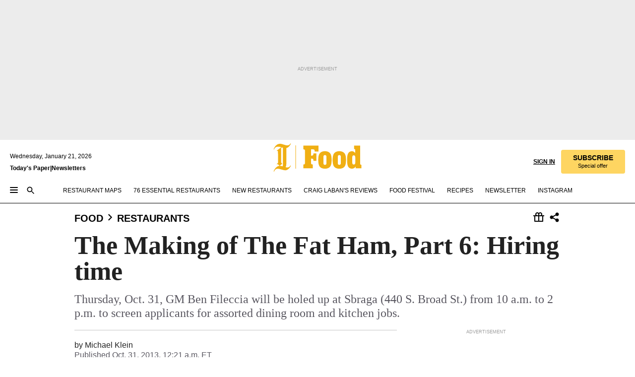

--- FILE ---
content_type: text/html; charset=utf-8
request_url: https://www.inquirer.com/philly/blogs/the-insider/The-Making-of-The-Fat-Ham-Part-6-Hiring-time.html
body_size: 31250
content:
<!DOCTYPE html><html lang="en"><head><link rel="preconnect" href="https://media.inquirer.com/"/><link rel="dns-prefetch" href="https://media.inquirer.com"/><link rel="preconnect" href="https://p543.inquirer.com/"/><link rel="dns-prefetch" href="https://p543.inquirer.com"/><link rel="stylesheet" type="text/css" href="https://htlbid.com/v3/inquirer-web.com/htlbid.css"/><script async="" src="https://htlbid.com/v3/inquirer-web.com/htlbid.js"></script><link rel="stylesheet" href="/pf/resources/dist/inquirer-light/css/style.css?d=1141"/><title>The Making of The Fat Ham, Part 6: Hiring time</title><link rel="apple-touch-icon-precomposed" sizes="57x57" href="https://media.inquirer.com/designimages/apple-touch-icon-57x57-precomposed.png"/><link rel="apple-touch-icon-precomposed" sizes="76x76" href="https://media.inquirer.com/designimages/apple-touch-icon-76x76-precomposed.png"/><link rel="apple-touch-icon-precomposed" sizes="120x120" href="https://media.inquirer.com/designimages/apple-touch-icon-60x60-precomposed@2x.png"/><link rel="apple-touch-icon-precomposed" sizes="152x152" href="https://media.inquirer.com/designimages/apple-touch-icon-76x76-precomposed@2x.png"/><link rel="apple-touch-icon-precomposed" sizes="180x180" href="https://media.inquirer.com/designimages/apple-touch-icon-60x60-precomposed@3x.png"/><link rel="icon" sizes="16x16" href="https://media.inquirer.com/designimages/apple-touch-icon-16x16-precomposed.png"/><link rel="icon" sizes="192x192" href="https://media.inquirer.com/designimages/touch-icon-192x192.png"/><link rel="apple-touch-icon-precomposed" href="https://media.inquirer.com/designimages/apple-touch-icon-precomposed.png"/><link rel="apple-touch-icon" href="https://media.inquirer.com/designimages/apple-touch-icon.png"/><meta name="robots" content="index, follow"/><meta name="googlebot-news" content="index"/><meta name="googlebot" content="index"/><meta name="copyright" content="(c) 2026 The Philadelphia Inquirer, LLC"/><meta name="distribution" content="global"/><meta name="rating" content="general"/><meta name="application-name" content="The Philadelphia Inquirer, LLC"/><meta property="og:site_name" content="Inquirer.com"/><meta name="viewport" content="width=device-width,minimum-scale=1,initial-scale=1,maximum-scale=1"/><meta name="arc_environment" content="fusion"/><meta property="fb:pages" content="6130721655"/><meta name="twitter:site" content="@PhillyInquirer"/><meta name="twitter:creator" content="@PhillyInquirer"/><meta property="og:locale" content="en_US"/><meta name="twitter:card" content="summary_large_image"/><script data-schema="Organization" type="application/ld+json">
        {
          "name": "The Philadelphia Inquirer, LLC",
          "url": "https://www.inquirer.com",
          "logo": "https://www.inquirer.com/pb/resources/dist/images/inquirer-logo-official-v2.svg",
          "sameAs": [
            "https://www.facebook.com/philadelphiainquirer/",
            "https://twitter.com/PhillyInquirer"
          ],
          "@type": "NewsMediaOrganization",
          "@context": "http://schema.org"
        }
      </script><script>
            var pmnAdmin = {};
            var PMNdataLayer = [{
              analytics: {}
            }];
          </script><link rel="canonical" href="https://www.inquirer.com/philly/blogs/the-insider/The-Making-of-The-Fat-Ham-Part-6-Hiring-time.html"/><meta property="og:title" content="The Making of The Fat Ham, Part 6: Hiring time"/><meta property="og:description" content="Thursday, Oct. 31, GM Ben Fileccia will be holed up at Sbraga (440 S. Broad St.) from 10 a.m. to 2 p.m. to screen applicants for assorted dining room and kitchen jobs."/><meta property="og:image"/><meta property="og:image:width" content="0"/><meta property="og:image:height" content="0"/><meta name="twitter:title" content="The Making of The Fat Ham, Part 6: Hiring time"/><meta name="twitter:description" content="Thursday, Oct. 31, GM Ben Fileccia will be holed up at Sbraga (440 S. Broad St.) from 10 a.m. to 2 p.m. to screen applicants for assorted dining room and kitchen jobs."/><meta name="twitter:image"/><meta name="cXenseParse:title" content="The Making of The Fat Ham, Part 6: Hiring time"/><meta property="article:section" content="Restaurants, food, restaurants"/><meta name="author" content="Michael Klein"/><meta itemProp="description" name="description" content="Thursday, Oct. 31, GM Ben Fileccia will be holed up at Sbraga (440 S. Broad St.) from 10 a.m. to 2 p.m. to screen applicants for assorted dining room and kitchen jobs."/><meta name="og:url" content="https://www.inquirer.com/philly/blogs/the-insider/The-Making-of-The-Fat-Ham-Part-6-Hiring-time.html"/><meta property="article:modified_time" content="2018-10-21T19:25:49-04:00"/><meta name="date" content="2013-10-31T04:21:26Z"/><meta name="article_id" content="J4MWCHNRERDEBJ5MU5UQCGHGFA"/><meta property="og:type" content="article"/><meta property="article:opinion" content="false"/><meta property="vf:unique_id" content="J4MWCHNRERDEBJ5MU5UQCGHGFA"/><meta name="sailthru.tags" content="restaurants,food"/><meta name="sailthru.author" content="Michael Klein"/><meta name="sailthru.date" content="2013-10-31T04:21:26Z"/><meta name="sailthru.title" content="The Making of The Fat Ham, Part 6: Hiring time"/><meta name="sailthru.description" content="Thursday, Oct. 31, GM Ben Fileccia will be holed up at Sbraga (440 S. Broad St.) from 10 a.m. to 2 p.m. to screen applicants for assorted dining room and kitchen jobs."/><meta name="sailthru.image.full"/><meta name="sailthru.image.thumb"/><meta name="article-subtype" content="subtype-blog"/><script data-schema="NewsArticle" type="application/ld+json">
    {
      "@context": "http://schema.org",
      "@type": "NewsArticle",
      "mainEntityOfPage": {
        "@type": "WebPage",
        "@id": "https://www.inquirer.com/philly/blogs/the-insider/The-Making-of-The-Fat-Ham-Part-6-Hiring-time.html"
      },
      "headline": "The Making of The Fat Ham, Part 6: Hiring time",
      "thumbnailUrl": "",
      "articleSection": "food",
      "image": {
        "@type": "ImageObject",
        "url": "https://www.inquirer.com/resizer/_mMWDlY5tyNB8_fDmmbqUOR3y_4=/1200x0/center/middle/www.inquirer.com/resources/images/default-img.jpg",
        "height": 800,
        "width": 1200
      },
      "datePublished": "2013-10-31T00:21:26-04:00",
      "dateModified": "2013-10-31T00:21:26-04:00",
      "author": [{"@type":"Person","name":"Michael Klein"}],
      "isAccessibleForFree": false,
      "hasPart": {
        "@type": "WebPageElement",
        "isAccessibleForFree": false,
        "cssSelector" : ".article-body-paywall"
      },
      "isPartOf": {
        "@type": ["CreativeWork", "Product"],
        "name": "The Philadelphia Inquirer",
        "productID": "inquirer.com:basic"
      },
      "publisher": {
        "@type": "NewsMediaOrganization",
        "name": "The Philadelphia Inquirer",
        "logo": {
          "@type": "ImageObject",
          "url": "https://media.inquirer.com/designimages/inquirer-logo-amp.png",
          "width": 600,
          "height": 60
        }
      },
      "description": "Thursday, Oct. 31, GM Ben Fileccia will be holed up at Sbraga (440 S. Broad St.) from 10 a.m. to 2 p.m. to screen applicants for assorted dining room and kitchen jobs.",
      "keywords": [
        "articleID/J4MWCHNRERDEBJ5MU5UQCGHGFA",
        "Type/Article",
        "target/Restaurants/food/restaurants",
        "NavLink/food"
      ],
      "identifier": {
        "@type": "PropertyValue",
        "propertyID": "articleID",
        "value": "J4MWCHNRERDEBJ5MU5UQCGHGFA"
      }
    }
    </script><script data-schema="BreadcrumbList" type="application/ld+json">
                      {
                        "@context": "https://schema.org",
                        "@type": "BreadcrumbList",
                        "itemListElement": [{"@type":"ListItem","position":1,"name":"Food","item":"https://www.inquirer.com/food"},{"@type":"ListItem","position":2,"name":"Restaurants","item":"https://www.inquirer.com/food/restaurants"}]
                      }
                    </script><script src="https://cdn.cookielaw.org/scripttemplates/otSDKStub.js" data-domain-script="c6dea5ec-f3a5-432d-8d99-556d91c9726b" type="text/javascript" charset="UTF-8" data-dLayer-name="PMNdataLayer"></script><script src="https://cdn.speedcurve.com/js/lux.js?id=283407416" defer="" crossorigin="anonymous"></script><script type="application/javascript" id="polyfill-script">if(!Array.prototype.includes||!(window.Object && window.Object.assign)||!window.Promise||!window.Symbol||!window.fetch){document.write('<script type="application/javascript" src="/pf/dist/engine/polyfill.js?d=1141&mxId=00000000" defer=""><\/script>')}</script><script id="fusion-engine-react-script" type="application/javascript" src="/pf/dist/engine/react.js?d=1141&amp;mxId=00000000" defer=""></script><script id="fusion-engine-combinations-script" type="application/javascript" src="/pf/dist/components/combinations/light.js?d=1141&amp;mxId=00000000" defer=""></script>
<script>(window.BOOMR_mq=window.BOOMR_mq||[]).push(["addVar",{"rua.upush":"false","rua.cpush":"false","rua.upre":"false","rua.cpre":"false","rua.uprl":"false","rua.cprl":"false","rua.cprf":"false","rua.trans":"f5ab20a1d41b93cd04c9a1f8c9c266e3","rua.cook":"false","rua.ims":"false","rua.ufprl":"false","rua.cfprl":"false","rua.isuxp":"false","rua.texp":"norulematch","rua.ceh":"false","rua.ueh":"false","rua.ieh.st":"0"}]);</script>
                              <script>!function(e){var n="https://s.go-mpulse.net/boomerang/";if("False"=="True")e.BOOMR_config=e.BOOMR_config||{},e.BOOMR_config.PageParams=e.BOOMR_config.PageParams||{},e.BOOMR_config.PageParams.pci=!0,n="https://s2.go-mpulse.net/boomerang/";if(window.BOOMR_API_key="PPACB-T4Q7H-SPCW8-FS2AT-3JVSH",function(){function e(){if(!o){var e=document.createElement("script");e.id="boomr-scr-as",e.src=window.BOOMR.url,e.async=!0,i.parentNode.appendChild(e),o=!0}}function t(e){o=!0;var n,t,a,r,d=document,O=window;if(window.BOOMR.snippetMethod=e?"if":"i",t=function(e,n){var t=d.createElement("script");t.id=n||"boomr-if-as",t.src=window.BOOMR.url,BOOMR_lstart=(new Date).getTime(),e=e||d.body,e.appendChild(t)},!window.addEventListener&&window.attachEvent&&navigator.userAgent.match(/MSIE [67]\./))return window.BOOMR.snippetMethod="s",void t(i.parentNode,"boomr-async");a=document.createElement("IFRAME"),a.src="about:blank",a.title="",a.role="presentation",a.loading="eager",r=(a.frameElement||a).style,r.width=0,r.height=0,r.border=0,r.display="none",i.parentNode.appendChild(a);try{O=a.contentWindow,d=O.document.open()}catch(_){n=document.domain,a.src="javascript:var d=document.open();d.domain='"+n+"';void(0);",O=a.contentWindow,d=O.document.open()}if(n)d._boomrl=function(){this.domain=n,t()},d.write("<bo"+"dy onload='document._boomrl();'>");else if(O._boomrl=function(){t()},O.addEventListener)O.addEventListener("load",O._boomrl,!1);else if(O.attachEvent)O.attachEvent("onload",O._boomrl);d.close()}function a(e){window.BOOMR_onload=e&&e.timeStamp||(new Date).getTime()}if(!window.BOOMR||!window.BOOMR.version&&!window.BOOMR.snippetExecuted){window.BOOMR=window.BOOMR||{},window.BOOMR.snippetStart=(new Date).getTime(),window.BOOMR.snippetExecuted=!0,window.BOOMR.snippetVersion=12,window.BOOMR.url=n+"PPACB-T4Q7H-SPCW8-FS2AT-3JVSH";var i=document.currentScript||document.getElementsByTagName("script")[0],o=!1,r=document.createElement("link");if(r.relList&&"function"==typeof r.relList.supports&&r.relList.supports("preload")&&"as"in r)window.BOOMR.snippetMethod="p",r.href=window.BOOMR.url,r.rel="preload",r.as="script",r.addEventListener("load",e),r.addEventListener("error",function(){t(!0)}),setTimeout(function(){if(!o)t(!0)},3e3),BOOMR_lstart=(new Date).getTime(),i.parentNode.appendChild(r);else t(!1);if(window.addEventListener)window.addEventListener("load",a,!1);else if(window.attachEvent)window.attachEvent("onload",a)}}(),"".length>0)if(e&&"performance"in e&&e.performance&&"function"==typeof e.performance.setResourceTimingBufferSize)e.performance.setResourceTimingBufferSize();!function(){if(BOOMR=e.BOOMR||{},BOOMR.plugins=BOOMR.plugins||{},!BOOMR.plugins.AK){var n="false"=="true"?1:0,t="",a="cj253vax3this2lqyn6q-f-3eb9334bc-clientnsv4-s.akamaihd.net",i="false"=="true"?2:1,o={"ak.v":"39","ak.cp":"689028","ak.ai":parseInt("653835",10),"ak.ol":"0","ak.cr":8,"ak.ipv":4,"ak.proto":"h2","ak.rid":"4bc75e7d","ak.r":41406,"ak.a2":n,"ak.m":"dscr","ak.n":"ff","ak.bpcip":"18.117.221.0","ak.cport":43042,"ak.gh":"23.216.9.134","ak.quicv":"","ak.tlsv":"tls1.3","ak.0rtt":"","ak.0rtt.ed":"","ak.csrc":"-","ak.acc":"","ak.t":"1768997757","ak.ak":"hOBiQwZUYzCg5VSAfCLimQ==jhsD+EqvR5Z33aeFyG5GVL26gI4A0kufixJgCBuqG0LPV1vfFrFHQ2thXDn8X0BGhixtpRNFcIROjZKGHZe0CNHx1g8AR0RdGsIPr5c3tB3XsJZIQIjCIlXhxl/5B4FY84gTqYgZCpNTRAex45AyawcUr0Pf+rWGzMX/hwIZ2lNzfyHQqebqqPGXWJT+A1Fy57O2eKKPD3pHH3HpA5tx7Efdlj0tJx3HzAQAht6khYJ6lRJPyf98o2o80KvqEMIR5hnYt7PeSyBqfJEw+EIVGycY4cOtT0eAZnyvEYScPyTVgExJ2w/dhmF9qxLVrYl22Px1HMo8nLv4HHWaKurgbJYJJ2jOWtKL+xKxKXFQtvgc+RUVv3cnP11YJNM0YYhn3D1W5bDAK+0dNgKfRkr2yWh0z4LmWqEyT72iH7Zyn1Q=","ak.pv":"123","ak.dpoabenc":"","ak.tf":i};if(""!==t)o["ak.ruds"]=t;var r={i:!1,av:function(n){var t="http.initiator";if(n&&(!n[t]||"spa_hard"===n[t]))o["ak.feo"]=void 0!==e.aFeoApplied?1:0,BOOMR.addVar(o)},rv:function(){var e=["ak.bpcip","ak.cport","ak.cr","ak.csrc","ak.gh","ak.ipv","ak.m","ak.n","ak.ol","ak.proto","ak.quicv","ak.tlsv","ak.0rtt","ak.0rtt.ed","ak.r","ak.acc","ak.t","ak.tf"];BOOMR.removeVar(e)}};BOOMR.plugins.AK={akVars:o,akDNSPreFetchDomain:a,init:function(){if(!r.i){var e=BOOMR.subscribe;e("before_beacon",r.av,null,null),e("onbeacon",r.rv,null,null),r.i=!0}return this},is_complete:function(){return!0}}}}()}(window);</script></head><body><div>
                <script type="text/javascript">
                  function OptanonWrapper() { }
                </script>
              </div><noscript>
          <iframe src="https://www.googletagmanager.com/ns.html?id=GTM-M4NMCHW"
          height="0" width="0" style="display:none;visibility:hidden"></iframe></noscript><div id="fusion-app" class=""><div class="article-body article-body-paywall type-body-text"><a class="sr-only focus:not-sr-only active:not-sr-only hover:not-sr-only" href="#article-body">Skip to content</a><header id="app-bar" class="app-bar header top-0 sticky z-[11]"><div data-ad-name="article/top_banner_masthead" class="text-center container-column
          bg-[#ececec] overflow-hidden py-4 flex-col justify-center items-center flex min-h-[50px] md:min-h-[90px] lg:min-h-[250px]"><div class="type-button absolute z-0"><div class="advertisement-text font-light xxs:leading-5 xs:leading-none text-[9px] text-[#999] tracking-normal uppercase justify-center flex flex-row mb-1">Advertisement</div></div><div class="container-row justify-center w-full z-1"><div class="arcad bg-none my-0 mx-auto min-h-0 min-w-0 ad-responsive text-center "><div class="htlad-web-top_banner_masthead" data-unit="phl.food/restaurants/article/top_banner" data-targeting="{&quot;position&quot;:&quot;slider&quot;,&quot;position_type&quot;:&quot;slider_section&quot;}"></div></div></div></div><nav class="global-app-bar sticky top-0 border-solid z-[11] inset-x-0 border-b bg-white "><div class="h-[62px] flex flex-col max-w-[1240px] mx-auto px-5 justify-center relative lg:h-[127px] bg-white"><div class="static lg:relative"><div class="transition-all lg:w-[616px] left-0 flex flex-col
        overflow-hidden duration-200 absolute w-full top-16
        lg:left-8 shadow-md lg:top-[128px] h-0"><div class="flex flex-col bg-white space-y-3 p-3 shadow-md inq-dropdown-menu px-7 py-4 "><div class="relative"><input type="text" placeholder="Search" aria-required="false" aria-label="Search" id="search" class="font-grot10 border border-solid border-neutral-dark-gray focus:border-primary-blue active:border-primary-blue w-full px-6 py-3 text-4"/><div class="absolute top-1 right-1"><button class="cursor-pointer p-2 bg-transparent"><svg xmlns="http://www.w3.org/2000/svg" width="20" height="20" viewBox="0 0 24 24"><use href="#search-icon-circle"></use><use href="#search-icon-line"></use></svg></button></div></div></div></div></div><div class="flex flex-row flex-auto"><svg xmlns="http://www.w3.org/2000/svg" class="hidden"><defs><path d="M0 0h24v24H0z" fill="none" id="search-icon-circle"></path><path d="M15.5 14h-.79l-.28-.27C15.41 12.59 16 11.11 16 9.5 16 5.91 13.09 3 9.5 3S3 5.91 3 9.5 5.91 16 9.5 16c1.61 0 3.09-.59 4.23-1.57l.27.28v.79l5 4.99L20.49 19l-4.99-5zm-6 0C7.01 14 5 11.99 5 9.5S7.01 5 9.5 5 14 7.01 14 9.5 11.99 14 9.5 14z" id="search-icon-line"></path></defs></svg><div class="flex-1 flex items-center space-x-2 lg:hidden"><button type="button" role="button" aria-label="Full navigation" aria-haspopup="true" aria-expanded="false" class="flex flex-col h-3 w-4 p-0 rounded
      justify-center items-center group cursor-pointer bg-transparent"><div class="h-0.5 w-4 rounded-full transition ease
      transform duration-300 opacity-100 group-hover:opacity-50  bg-black"></div><div class="h-0.5 w-4 my-[3px] rounded-full
      transition ease transform duration-300 opacity-100 group-hover:opacity-50 bg-black"></div><div class="h-0.5 w-4 rounded-full transition
      ease transform duration-300 opacity-100 group-hover:opacity-50  bg-black"></div></button><button class="cursor-pointer p-2 mt-1 bg-transparent" aria-label="Search" aria-haspopup="true" aria-expanded="false"><svg xmlns="http://www.w3.org/2000/svg" width="20" height="20" viewBox="0 0 24 24"><use href="#search-icon-circle"></use><use href="#search-icon-line"></use></svg></button></div><div class="hidden flex-1 flex-col space-y-1 justify-center lg:flex lg:pt-3"><div class="flex flex-row items-center"><div aria-label="Wednesday, January 21, 2026" class="text-3 mb-1 mr-1">Wednesday, January 21, 2026</div></div><div class="flex gap-1 text-3 font-bold leading-3.5 "><a href="https://eedition.inquirer.com/" id="todayspaper" data-link-type="global-nav" aria-label="Print Copy of Today&#x27;s Paper" role="link" class="no-underline text-black">Today&#x27;s Paper</a>|<a class="no-underline text-black" href="https://www.inquirer.com/newsletters/" data-link-type="global-nav" aria-label="Newsletters" role="link">Newsletters</a></div></div><div class="flex-1 text-center justify-center items-center flex"><div class="flex-1 relative"><div class="absolute left-0 right-0 h-full flex items-center justify-center"><a href="/" data-link-type="global-nav" aria-label="The Philadelphia Inquirer - Go to homepage link" role="link"><svg class="mx-auto fill-black lg:fill-secondary-yellow h-8 sm:h-[37px] lg:h-[57px]" xmlns="http://www.w3.org/2000/svg" viewBox="0 0 47 56"><g><path d="M12.819 44.4706L17.892 40.32C16.7061 39.3976 15.6849 38.3765 15.6849 36.8612V9.19059L17.1014 8.07059C17.7602 8.33412 18.4849 8.53176 19.2426 8.72941V41.5388C19.2426 42.8894 19.1108 44.3388 18.979 45.5247C16.772 44.8659 15.4543 44.6682 12.7861 44.4706M0.499023 11.7271L1.35549 12.2541C2.47549 9.38824 4.81432 6.52235 8.76726 6.52235C12.7202 6.52235 13.7743 7.04941 15.8826 7.77412L6.75785 14.4612L7.54843 15.3176L8.73432 14.4612C8.8002 14.4612 9.39314 14.9882 9.39314 21.1153V38.9035L6.79079 40.7812L7.58138 41.6376L8.56961 40.9129L12.819 44.5035C6.95549 44.5035 2.34373 50.5647 0.564906 55.5059L1.42138 56.0329C2.60726 53.1012 4.61667 50.2353 8.66843 50.2353C12.7202 50.2353 20.132 53.3647 24.3484 53.3647C28.5649 53.3647 33.6049 48.4565 35.3508 44.24L34.4943 43.7129C33.5061 46.1835 31.299 47.7318 28.5649 47.7318C25.8308 47.7318 26.4237 47.5341 25.0402 47.2706H24.8426C24.7108 47.2047 24.6449 47.2047 24.579 47.2047C25.4355 45.92 25.699 45.0635 25.9626 43.1859C26.3578 40.1224 26.3578 34.3247 26.3578 30.1412V9.25647C32.1555 7.93882 35.0214 1.25176 35.3508 0.527059L34.4943 0C33.4402 2.60235 31.2331 3.98588 28.3014 3.98588C23.4261 3.98588 18.0896 0.790588 13.5108 0.790588C6.69196 0.790588 2.44255 6.65412 0.499023 11.7271Z"></path><path d="M45.499 4H44.499V50H45.499V4Z"></path></g></svg></a><a href="/food" data-link-type="global-nav" aria-label="The Philadelphia Inquirer - Go to food page link" role="link"><svg viewBox="50 0 127 57" xmlns="http://www.w3.org/2000/svg" class="pl-1 h-8 fill-black lg:fill-secondary-yellow sm:h-[37px] lg:h-[57px]"><path d="M59.3894 42.5493H60.0415C62.0043 42.5493 62.854 41.5679 62.854 39.2164V15.4187C62.854 13.064 62.0043 12.0859 60.0415 12.0859H59.3894V4.43213H90.1163V16.5286H82.2715V15.8106C82.2715 12.9322 81.4877 12.0826 78.2833 12.0826H74.8846V24.7652H76.7157C79.2647 24.7652 79.7884 22.674 79.7884 21.0372V20.1875H85.8679V35.2249H79.7884V34.5069C79.7884 32.2181 79.2647 30.7789 76.7157 30.7789H74.8846V39.2131C74.8846 41.5679 75.9319 42.546 77.8914 42.546H78.5468V50.1964H59.3894V42.5493Z"></path><path d="M91.8288 45.8819C90.2612 43.2012 89.5399 39.4764 89.5399 33.4594C89.5399 27.4425 90.2579 23.7836 91.8288 21.1028C94.0518 17.3122 98.4978 15.8071 103.01 15.8071C107.522 15.8071 111.968 17.3122 114.191 21.1028C115.758 23.7836 116.479 27.4458 116.479 33.4594C116.479 39.4731 115.762 43.2012 114.191 45.8819C111.902 49.61 107.522 51.1118 103.01 51.1118C98.4978 51.1151 94.1177 49.61 91.8288 45.8819ZM103.01 43.3329C104.907 43.3329 106.082 42.2197 106.082 39.6048V27.3141C106.082 24.6992 104.907 23.586 103.01 23.586C101.113 23.586 99.937 24.6992 99.937 27.3141V39.6048C99.937 42.223 101.113 43.3329 103.01 43.3329Z"></path><path d="M120.817 45.8819C119.249 43.2012 118.528 39.4764 118.528 33.4594C118.528 27.4425 119.246 23.7836 120.817 21.1028C123.04 17.3122 127.486 15.8071 131.998 15.8071C136.51 15.8071 140.956 17.3122 143.179 21.1028C144.746 23.7836 145.468 27.4458 145.468 33.4594C145.468 39.4731 144.75 43.2012 143.179 45.8819C140.89 49.61 136.51 51.1118 131.998 51.1118C127.486 51.1151 123.106 49.61 120.817 45.8819ZM131.998 43.3329C133.895 43.3329 135.07 42.2197 135.07 39.6048V27.3141C135.07 24.6992 133.895 23.586 131.998 23.586C130.101 23.586 128.925 24.6992 128.925 27.3141V39.6048C128.925 42.223 130.101 43.3329 131.998 43.3329Z"></path><path d="M149.37 45.948C148.129 43.2014 147.671 39.5425 147.671 33.3938C147.671 27.1825 148.194 23.7179 149.37 21.0372C150.875 17.4408 154.01 15.8073 157.412 15.8073C159.635 15.8073 162.185 16.9205 164.081 19.5354V13.5876C164.081 11.7565 163.1 11.4305 162.119 11.4305H161.661V4.43213H174.083V41.0442C174.083 42.8753 174.933 43.2014 176.241 43.2014H176.501V50.1964H165.06V46.4684C163.426 49.6069 160.288 51.0461 157.409 51.0461C154.271 51.0494 150.938 49.5443 149.37 45.948ZM161.071 42.681C162.968 42.681 164.144 41.5712 164.144 38.8245V28.1014C164.144 25.4206 162.968 24.1131 161.071 24.1131C159.24 24.1131 158.065 25.4206 158.065 28.1014V38.8245C158.065 41.5679 159.24 42.681 161.071 42.681Z"></path></svg></a></div></div></div><div class="flex-1 flex items-center justify-end lg:pt-3"><div class="text-right"><div class="w-full font-grot10"><a aria-haspopup="true" aria-expanded="false" aria-label="Signin/Signup" data-link-type="global-nav" class="cursor-pointer font-bold uppercase lg:hidden text-3 grid justify-end flex-wrap sm:flex leading-3.5"><span class="inline-block whitespace-nowrap">Sign In / </span><span class="inline-block whitespace-nowrap">Sign Up</span></a><div class="subscribe-btn w-full flex-row items-center space-x-3 lg:flex hidden"><a class="cursor-pointer font-bold text-3 text-neutral-black hidden lg:inline transition-all duration-500 ease-in-out opacity-1 auth0-log-in login-btn sign-in align-middle uppercase underline xxl:text-3.5" role="link" aria-label="Sign in" data-link-type="global-nav">Sign in</a><a class="subscribe no-underline" role="link" aria-label="Subscribe" data-link-type="global-nav" href="https://www.inquirer.com/subscribe_today/"><button class="transition-all duration-300 ease-out rounded cursor-pointer font-grot10 py-2 px-6 text-neutral-black signup-wrapper hidden lg:inline-block relative whitespace-no-wrap text-[.875rem] uppercase bg-[#fed561] border border-[#fed561] test-subscribe-btn leading-4 overflow-hidden" data-link-type="global-nav" style="background-color:#fed561;border-color:#fed561;color:#000000" role="button"><b>SUBSCRIBE</b><div class="transition-all text-[11px] duration-[250ms] ease-in-out offer-language font-light normal-case
                        tracking-normal overflow-hidden ">Special offer</div></button></a></div></div><div class="static lg:relative z-1"><div class="transition-all left-0 lg:left-auto lg:right-0 flex overflow-hidden duration-200 absolute w-full top-16 justify-center bg-white  lg:w-auto lg:top-0 shadow-md  h-0"><div class="w-full sm:w-[400px] lg:w-[254px]"><div class="flex flex-col justify-center items-center shadow-none inq-dropdown-menu p-3 pb-5 sm:mx-auto "><div class="flex justify-center items-center space-x-2"><svg xmlns="http://www.w3.org/2000/svg" width="12" height="12" viewBox="0 0 12 12" version="1.1"><g stroke="none" stroke-width="1" fill="none" fill-rule="evenodd"><g id="tooltip"><circle fill="#1A6AFF" cx="6" cy="6" r="6"></circle><rect fill="#FFFFFF" x="5.25" y="2" width="1.5" height="5"></rect><rect fill="#FFFFFF" x="5.25" y="8" width="1.5" height="1.5"></rect></g></g></svg><div class="text-2.5 info-link" role="link" aria-label="Keep reading by creating a &lt;b&gt;free&lt;/b&gt; account or signing in.">Keep reading by creating a <b>free</b> account or signing in.</div></div><button aria-label="Sign in/Sign up" class="inq-button-ds cursor-pointer font-grot10 !normal-case !text-md !leading-5 min-h-[40px] px-6 py-2.5 !font-medium 
    text-white inline-flex 
    justify-center items-center text-center 
    not-italic rounded 
    box-border focus:ring-4 
    transition-all duration-300 ease-out bg-blue-mid hover:bg-blue-dark focus:ring-blue-dark auth0-log-in login-btn w-full sm:w-auto sm:min-w-[190px] lg:min-w-0 my-2" data-link-type="global-nav">Sign in/Sign up</button><form class="flex justify-center items-center w-full sm:w-auto " action="https://www.inquirer.com/subscribe_today/"><button aria-label="Subscribe" class="inq-button-ds cursor-pointer font-grot10 !normal-case !text-md !leading-5 min-h-[40px] px-6 py-2.5 !font-medium 
    text-white inline-flex 
    justify-center items-center text-center 
    not-italic rounded 
    box-border focus:ring-4 
    transition-all duration-300 ease-out inq-button-ds--secondary bg-transparent hover:bg-transparent !border !border-solid !text-black border-black hover:border-gray-mid-neutral
      focus:!bg-white focus:ring-4 focus:ring-silversand
      active:ring-0 active:!bg-gray-mid-neutral active:!text-white lg:!hidden w-full sm:w-auto sm:min-w-[190px] lg:min-w-0 my-2" data-link-type="global-nav">Subscribe</button></form><form class="flex justify-center items-center w-full sm:w-auto lg:hidden" action="https://www.inquirer.com/donate/"><button aria-label="Support local news" class="inq-button-ds cursor-pointer font-grot10 !normal-case !text-md !leading-5 min-h-[40px] px-6 py-2.5 !font-medium 
    text-white inline-flex 
    justify-center items-center text-center 
    not-italic rounded 
    box-border focus:ring-4 
    transition-all duration-300 ease-out inq-button-ds--secondary bg-transparent hover:bg-transparent !border !border-solid !text-black border-black hover:border-gray-mid-neutral
      focus:!bg-white focus:ring-4 focus:ring-silversand
      active:ring-0 active:!bg-gray-mid-neutral active:!text-white support-local-news-btn w-full sm:w-auto sm:min-w-[190px] lg:min-w-0 my-2" data-link-type="global-nav">Support local news</button></form><a href="#" aria-label="Sign out" class="inq-button-ds cursor-pointer font-grot10 !normal-case !text-md !leading-5 inq-button-ds--link decoration-1 underline-offset-1 text-black h-auto text-center mt-2 hidden logout-btn" data-link-type="global-nav">Sign out</a></div></div></div></div></div></div></div><div class="flex transition-all duration-250 flex-row h-0 overflow-hidden items-center lg:h-[52px]"><div class="flex-1 lg:flex items-center space-x-2 hidden "><button type="button" role="button" aria-label="Full navigation" aria-haspopup="true" aria-expanded="false" class="flex flex-col h-3 w-4 p-0 rounded
      justify-center items-center group cursor-pointer bg-white"><div class="h-0.5 w-4 rounded-full transition ease
      transform duration-300 opacity-100 group-hover:opacity-50  bg-black"></div><div class="h-0.5 w-4 my-[3px] rounded-full
      transition ease transform duration-300 opacity-100 group-hover:opacity-50 bg-black"></div><div class="h-0.5 w-4 rounded-full transition
      ease transform duration-300 opacity-100 group-hover:opacity-50  bg-black"></div></button><button class="cursor-pointer p-2 mt-1 bg-transparent" aria-label="Search" aria-haspopup="true" aria-expanded="false"><svg xmlns="http://www.w3.org/2000/svg" width="20" height="20" viewBox="0 0 24 24"><use href="#search-icon-circle"></use><use href="#search-icon-line"></use></svg></button></div><div class="flex overflow-hidden items-center"><div class="flex-wrap justify-center flex overflow-hidden h-4 transition-all duration-500 ease-in-out"><a data-link-type="header-nav-main" aria-label="Restaurant Maps" role="link" class="uppercase no-underline text-black cursor-pointer text-3 mx-6" href="https://www.inquirer.com/topic/restaurant-maps/">Restaurant Maps</a><a data-link-type="header-nav-main" aria-label="76 Essential Restaurants" role="link" class="uppercase no-underline text-black cursor-pointer text-3 mr-6" href="https://www.inquirer.com/76">76 Essential Restaurants</a><a data-link-type="header-nav-main" aria-label="New Restaurants" role="link" class="uppercase no-underline text-black cursor-pointer text-3 mr-6" href="https://www.inquirer.com/food/new-restaurants-philadelphia-area-20250314.html">New Restaurants</a><a data-link-type="header-nav-main" aria-label="Craig Laban&#x27;s Reviews" role="link" class="uppercase no-underline text-black cursor-pointer text-3 mr-6" href="https://inquirer.com/food/craig-laban">Craig Laban&#x27;s Reviews</a><a data-link-type="header-nav-main" aria-label="Food Festival" role="link" class="uppercase no-underline text-black cursor-pointer text-3 mr-6" href="https://foodfest.inquirer.com/">Food Festival</a><a data-link-type="header-nav-main" aria-label="Recipes" role="link" class="uppercase no-underline text-black cursor-pointer text-3 mr-6" href="/food/recipes">Recipes</a><a data-link-type="header-nav-main" aria-label="Newsletter" role="link" class="uppercase no-underline text-black cursor-pointer text-3 mr-6" href="https://www.inquirer.com/newsletters/lets-eat/sign-up/">Newsletter</a><a data-link-type="header-nav-main" aria-label="Instagram" role="link" class="uppercase no-underline text-black cursor-pointer text-3 mr-6" href="https://instagram.com/phillyinqfood/">Instagram</a></div></div><div class="flex-1"></div></div></div></nav><nav class="global-app-bar !h-[63px] fixed top-0 z-[11] border-solid inset-x-0 transition-all duration-500 mx-auto box-border invisible opacity-0 duration-100 border-b bg-white "><div class="app-bar-wrapper !h-[62px] bg-white flex flex-col max-w-[1240px] mx-auto px-5 justify-center relative inset-x-0 bg-white"><div class="static lg:relative"><div class="transition-all lg:w-[616px] left-0 flex flex-col
        overflow-hidden duration-200 absolute w-full top-16
        lg:left-8 shadow-md lg:top-16 h-0"><div class="flex flex-col bg-white space-y-3 p-3 shadow-md inq-dropdown-menu px-7 py-4 static"><div class="relative"><input type="text" placeholder="Search" aria-required="false" aria-label="Search" id="search" class="font-grot10 border border-solid border-neutral-dark-gray focus:border-primary-blue active:border-primary-blue w-full px-6 py-3 text-4"/><div class="absolute top-1 right-1"><button class="cursor-pointer p-2 bg-transparent"><svg xmlns="http://www.w3.org/2000/svg" width="20" height="20" viewBox="0 0 24 24"><use href="#search-icon-circle"></use><use href="#search-icon-line"></use></svg></button></div></div></div></div></div><div class="flex flex-row flex-auto"><svg xmlns="http://www.w3.org/2000/svg" class="hidden"><defs><path d="M0 0h24v24H0z" fill="none" id="search-icon-circle"></path><path d="M15.5 14h-.79l-.28-.27C15.41 12.59 16 11.11 16 9.5 16 5.91 13.09 3 9.5 3S3 5.91 3 9.5 5.91 16 9.5 16c1.61 0 3.09-.59 4.23-1.57l.27.28v.79l5 4.99L20.49 19l-4.99-5zm-6 0C7.01 14 5 11.99 5 9.5S7.01 5 9.5 5 14 7.01 14 9.5 11.99 14 9.5 14z" id="search-icon-line"></path></defs></svg><div class="flex-1 flex items-center space-x-2"><button type="button" role="button" aria-label="Full navigation" aria-haspopup="true" aria-expanded="false" class="flex flex-col h-3 w-4 p-0 rounded
      justify-center items-center group cursor-pointer bg-transparent"><div class="h-0.5 w-4 rounded-full transition ease
      transform duration-300 opacity-100 group-hover:opacity-50  bg-black"></div><div class="h-0.5 w-4 my-[3px] rounded-full
      transition ease transform duration-300 opacity-100 group-hover:opacity-50 bg-black"></div><div class="h-0.5 w-4 rounded-full transition
      ease transform duration-300 opacity-100 group-hover:opacity-50  bg-black"></div></button><button class="cursor-pointer p-2 mt-1 bg-transparent" aria-label="Search" aria-haspopup="true" aria-expanded="false"><svg xmlns="http://www.w3.org/2000/svg" width="20" height="20" viewBox="0 0 24 24"><use href="#search-icon-circle"></use><use href="#search-icon-line"></use></svg></button></div><div class="flex-1 text-center justify-center items-center flex"><div class="flex-1 relative"><div class="absolute left-0 right-0 h-full flex items-center justify-center"><a href="/" data-link-type="global-nav" aria-label="The Philadelphia Inquirer - Go to homepage link" role="link"><svg class="mx-auto fill-black lg:fill-secondary-yellow h-8 sm:h-[37px]" xmlns="http://www.w3.org/2000/svg" viewBox="0 0 47 56"><g><path d="M12.819 44.4706L17.892 40.32C16.7061 39.3976 15.6849 38.3765 15.6849 36.8612V9.19059L17.1014 8.07059C17.7602 8.33412 18.4849 8.53176 19.2426 8.72941V41.5388C19.2426 42.8894 19.1108 44.3388 18.979 45.5247C16.772 44.8659 15.4543 44.6682 12.7861 44.4706M0.499023 11.7271L1.35549 12.2541C2.47549 9.38824 4.81432 6.52235 8.76726 6.52235C12.7202 6.52235 13.7743 7.04941 15.8826 7.77412L6.75785 14.4612L7.54843 15.3176L8.73432 14.4612C8.8002 14.4612 9.39314 14.9882 9.39314 21.1153V38.9035L6.79079 40.7812L7.58138 41.6376L8.56961 40.9129L12.819 44.5035C6.95549 44.5035 2.34373 50.5647 0.564906 55.5059L1.42138 56.0329C2.60726 53.1012 4.61667 50.2353 8.66843 50.2353C12.7202 50.2353 20.132 53.3647 24.3484 53.3647C28.5649 53.3647 33.6049 48.4565 35.3508 44.24L34.4943 43.7129C33.5061 46.1835 31.299 47.7318 28.5649 47.7318C25.8308 47.7318 26.4237 47.5341 25.0402 47.2706H24.8426C24.7108 47.2047 24.6449 47.2047 24.579 47.2047C25.4355 45.92 25.699 45.0635 25.9626 43.1859C26.3578 40.1224 26.3578 34.3247 26.3578 30.1412V9.25647C32.1555 7.93882 35.0214 1.25176 35.3508 0.527059L34.4943 0C33.4402 2.60235 31.2331 3.98588 28.3014 3.98588C23.4261 3.98588 18.0896 0.790588 13.5108 0.790588C6.69196 0.790588 2.44255 6.65412 0.499023 11.7271Z"></path><path d="M45.499 4H44.499V50H45.499V4Z"></path></g></svg></a><a href="/food" data-link-type="global-nav" aria-label="The Philadelphia Inquirer - Go to food page link" role="link"><svg viewBox="50 0 127 57" xmlns="http://www.w3.org/2000/svg" class="pl-1 h-8 fill-black lg:fill-secondary-yellow sm:h-[37px]"><path d="M59.3894 42.5493H60.0415C62.0043 42.5493 62.854 41.5679 62.854 39.2164V15.4187C62.854 13.064 62.0043 12.0859 60.0415 12.0859H59.3894V4.43213H90.1163V16.5286H82.2715V15.8106C82.2715 12.9322 81.4877 12.0826 78.2833 12.0826H74.8846V24.7652H76.7157C79.2647 24.7652 79.7884 22.674 79.7884 21.0372V20.1875H85.8679V35.2249H79.7884V34.5069C79.7884 32.2181 79.2647 30.7789 76.7157 30.7789H74.8846V39.2131C74.8846 41.5679 75.9319 42.546 77.8914 42.546H78.5468V50.1964H59.3894V42.5493Z"></path><path d="M91.8288 45.8819C90.2612 43.2012 89.5399 39.4764 89.5399 33.4594C89.5399 27.4425 90.2579 23.7836 91.8288 21.1028C94.0518 17.3122 98.4978 15.8071 103.01 15.8071C107.522 15.8071 111.968 17.3122 114.191 21.1028C115.758 23.7836 116.479 27.4458 116.479 33.4594C116.479 39.4731 115.762 43.2012 114.191 45.8819C111.902 49.61 107.522 51.1118 103.01 51.1118C98.4978 51.1151 94.1177 49.61 91.8288 45.8819ZM103.01 43.3329C104.907 43.3329 106.082 42.2197 106.082 39.6048V27.3141C106.082 24.6992 104.907 23.586 103.01 23.586C101.113 23.586 99.937 24.6992 99.937 27.3141V39.6048C99.937 42.223 101.113 43.3329 103.01 43.3329Z"></path><path d="M120.817 45.8819C119.249 43.2012 118.528 39.4764 118.528 33.4594C118.528 27.4425 119.246 23.7836 120.817 21.1028C123.04 17.3122 127.486 15.8071 131.998 15.8071C136.51 15.8071 140.956 17.3122 143.179 21.1028C144.746 23.7836 145.468 27.4458 145.468 33.4594C145.468 39.4731 144.75 43.2012 143.179 45.8819C140.89 49.61 136.51 51.1118 131.998 51.1118C127.486 51.1151 123.106 49.61 120.817 45.8819ZM131.998 43.3329C133.895 43.3329 135.07 42.2197 135.07 39.6048V27.3141C135.07 24.6992 133.895 23.586 131.998 23.586C130.101 23.586 128.925 24.6992 128.925 27.3141V39.6048C128.925 42.223 130.101 43.3329 131.998 43.3329Z"></path><path d="M149.37 45.948C148.129 43.2014 147.671 39.5425 147.671 33.3938C147.671 27.1825 148.194 23.7179 149.37 21.0372C150.875 17.4408 154.01 15.8073 157.412 15.8073C159.635 15.8073 162.185 16.9205 164.081 19.5354V13.5876C164.081 11.7565 163.1 11.4305 162.119 11.4305H161.661V4.43213H174.083V41.0442C174.083 42.8753 174.933 43.2014 176.241 43.2014H176.501V50.1964H165.06V46.4684C163.426 49.6069 160.288 51.0461 157.409 51.0461C154.271 51.0494 150.938 49.5443 149.37 45.948ZM161.071 42.681C162.968 42.681 164.144 41.5712 164.144 38.8245V28.1014C164.144 25.4206 162.968 24.1131 161.071 24.1131C159.24 24.1131 158.065 25.4206 158.065 28.1014V38.8245C158.065 41.5679 159.24 42.681 161.071 42.681Z"></path></svg></a></div></div></div><div class="flex-1 flex items-center justify-end"><div class="text-right"><div class="w-full font-grot10"><a aria-haspopup="true" aria-expanded="false" aria-label="Signin/Signup" data-link-type="global-nav" class="cursor-pointer font-bold uppercase lg:hidden text-3 grid justify-end flex-wrap sm:flex leading-3.5"><span class="inline-block whitespace-nowrap">Sign In / </span><span class="inline-block whitespace-nowrap">Sign Up</span></a><div class="subscribe-btn w-full flex-row items-center space-x-3 lg:flex hidden"><a class="cursor-pointer font-bold text-3 text-neutral-black hidden lg:inline transition-all duration-500 ease-in-out opacity-1 auth0-log-in login-btn sign-in align-middle uppercase underline xxl:text-3.5" role="link" aria-label="Sign in" data-link-type="global-nav">Sign in</a><a class="subscribe no-underline" role="link" aria-label="Subscribe" data-link-type="global-nav" href="https://www.inquirer.com/subscribe_today/"><button class="transition-all duration-300 ease-out rounded cursor-pointer font-grot10 py-2 px-6 text-neutral-black signup-wrapper hidden lg:inline-block relative whitespace-no-wrap text-[.875rem] uppercase bg-[#fed561] border border-[#fed561] test-subscribe-btn leading-4 overflow-hidden" data-link-type="global-nav" style="background-color:#fed561;border-color:#fed561;color:#000000" role="button"><b>SUBSCRIBE</b><div class="transition-all text-[11px] duration-[250ms] ease-in-out offer-language font-light normal-case
                        tracking-normal overflow-hidden hidden">Special offer</div></button></a></div></div><div class="static lg:relative z-1"><div class="transition-all left-0 lg:left-auto lg:right-0 flex overflow-hidden duration-200 absolute w-full top-16 justify-center bg-white  lg:w-auto lg:top-0 shadow-md lg:top-[5px] h-0"><div class="w-full sm:w-[400px] lg:w-[254px]"><div class="flex flex-col justify-center items-center shadow-none inq-dropdown-menu p-3 pb-5 sm:mx-auto static"><div class="flex justify-center items-center space-x-2"><svg xmlns="http://www.w3.org/2000/svg" width="12" height="12" viewBox="0 0 12 12" version="1.1"><g stroke="none" stroke-width="1" fill="none" fill-rule="evenodd"><g id="tooltip"><circle fill="#1A6AFF" cx="6" cy="6" r="6"></circle><rect fill="#FFFFFF" x="5.25" y="2" width="1.5" height="5"></rect><rect fill="#FFFFFF" x="5.25" y="8" width="1.5" height="1.5"></rect></g></g></svg><div class="text-2.5 info-link" role="link" aria-label="Keep reading by creating a &lt;b&gt;free&lt;/b&gt; account or signing in.">Keep reading by creating a <b>free</b> account or signing in.</div></div><button aria-label="Sign in/Sign up" class="inq-button-ds cursor-pointer font-grot10 !normal-case !text-md !leading-5 min-h-[40px] px-6 py-2.5 !font-medium 
    text-white inline-flex 
    justify-center items-center text-center 
    not-italic rounded 
    box-border focus:ring-4 
    transition-all duration-300 ease-out bg-blue-mid hover:bg-blue-dark focus:ring-blue-dark auth0-log-in login-btn w-full sm:w-auto sm:min-w-[190px] lg:min-w-0 my-2" data-link-type="global-nav">Sign in/Sign up</button><form class="flex justify-center items-center w-full sm:w-auto " action="https://www.inquirer.com/subscribe_today/"><button aria-label="Subscribe" class="inq-button-ds cursor-pointer font-grot10 !normal-case !text-md !leading-5 min-h-[40px] px-6 py-2.5 !font-medium 
    text-white inline-flex 
    justify-center items-center text-center 
    not-italic rounded 
    box-border focus:ring-4 
    transition-all duration-300 ease-out inq-button-ds--secondary bg-transparent hover:bg-transparent !border !border-solid !text-black border-black hover:border-gray-mid-neutral
      focus:!bg-white focus:ring-4 focus:ring-silversand
      active:ring-0 active:!bg-gray-mid-neutral active:!text-white lg:!hidden w-full sm:w-auto sm:min-w-[190px] lg:min-w-0 my-2" data-link-type="global-nav">Subscribe</button></form><form class="flex justify-center items-center w-full sm:w-auto lg:hidden" action="https://www.inquirer.com/donate/"><button aria-label="Support local news" class="inq-button-ds cursor-pointer font-grot10 !normal-case !text-md !leading-5 min-h-[40px] px-6 py-2.5 !font-medium 
    text-white inline-flex 
    justify-center items-center text-center 
    not-italic rounded 
    box-border focus:ring-4 
    transition-all duration-300 ease-out inq-button-ds--secondary bg-transparent hover:bg-transparent !border !border-solid !text-black border-black hover:border-gray-mid-neutral
      focus:!bg-white focus:ring-4 focus:ring-silversand
      active:ring-0 active:!bg-gray-mid-neutral active:!text-white support-local-news-btn w-full sm:w-auto sm:min-w-[190px] lg:min-w-0 my-2" data-link-type="global-nav">Support local news</button></form><a href="#" aria-label="Sign out" class="inq-button-ds cursor-pointer font-grot10 !normal-case !text-md !leading-5 inq-button-ds--link decoration-1 underline-offset-1 text-black h-auto text-center mt-2 hidden logout-btn" data-link-type="global-nav">Sign out</a></div></div></div></div></div></div></div></div></nav></header><section class="main relative "><main id="main"><div data-fusion-collection="features" data-fusion-type="config/WeRecommendSettings"></div><div data-fusion-collection="features" data-fusion-type="global/AdBAM"></div><div class="max-w-[980px] mx-auto lg:px-0 px-5 pb-5"><div class="relative"><div class="flex flex-row items-start md:items-center pt-4"><div class="w-full"><ul class="flex flex-wrap overflow-x-auto overflow-y-hidden"><li class="flex min-w-fit items-center md:items-start mb-1 md:mb-0"><a href="/food" class="no-underline uppercase whitespace-nowrap font-grot12-condensed font-semibold text-black hover:underline text-4 leading-4 md:text-5 md:leading-5 cursor-pointer" data-link-type="article_eyebrow_breadcrumb">Food</a><div class="inq-icon inq-icon--chevron-right inq-icon--undefined"><svg xmlns="http://www.w3.org/2000/svg" class="w-3 h-3 md:w-4 md:h-4 px-1.5 block" viewBox="0 0 40 40" fill="currentColor"><path d="M22.7282 20.0002L10 7.03662L13.6359 3.3335L30 20.0002L13.6359 36.6668L10 32.9637L22.7282 20.0002Z"></path></svg></div></li><li class="flex min-w-fit items-center md:items-start mb-1 md:mb-0"><a href="/food/restaurants" class="no-underline uppercase whitespace-nowrap font-grot12-condensed font-semibold text-black hover:underline text-4 leading-4 md:text-5 md:leading-5 cursor-pointer" data-link-type="article_eyebrow_breadcrumb">Restaurants</a></li></ul></div><div><div class="inq-share inq-gift-bc"><div class="inq-share__options"><button class="-mt-1 md:mt-0 
        inline-block cursor-pointer bg-transparent p-0 bg-white mr-2 
         " aria-label="Share this story" aria-haspopup="true" aria-expanded="false"><div class="inq-icon inq-icon--gift-icon inq-icon--medium "><svg xmlns="http://www.w3.org/2000/svg" width="24" height="24" viewBox="0 0 40 40" class="block"><path d="M25.0082 3.33813C28.69 3.33813 31.6748 6.3229 31.6748 10.0048C31.6748 11.2199 31.3497 12.359 30.7818 13.34L38.3415 13.3381V16.6714H35.0082V33.3381C35.0082 34.2586 34.262 35.0048 33.3415 35.0048H6.6748C5.75434 35.0048 5.00814 34.2586 5.00814 33.3381V16.6714H1.6748V13.3381L9.23442 13.34C8.66654 12.359 8.34147 11.2199 8.34147 10.0048C8.34147 6.3229 11.3262 3.33813 15.0081 3.33813C17.0002 3.33813 18.7882 4.21182 20.0097 5.5969C21.2282 4.21182 23.0162 3.33813 25.0082 3.33813ZM18.3415 16.6714H8.34147V31.6714H18.3415V16.6714ZM31.6748 16.6714H21.6748V31.6714H31.6748V16.6714ZM15.0081 6.67147C13.1672 6.67147 11.6748 8.16385 11.6748 10.0048C11.6748 11.7621 13.0346 13.2017 14.7594 13.329L15.0081 13.3381H18.3415V10.0048C18.3415 8.3354 17.1143 6.95262 15.5128 6.70942L15.2569 6.68062L15.0081 6.67147ZM25.0082 6.67147C23.2508 6.67147 21.8112 8.03127 21.684 9.75604L21.6748 10.0048V13.3381H25.0082C26.7653 13.3381 28.205 11.9783 28.3323 10.2536L28.3415 10.0048C28.3415 8.16385 26.8492 6.67147 25.0082 6.67147Z" fill="black"></path></svg></div></button></div><div class="inq-popup-menu inq-popup-menu--open hidden"><div class="flex p-4 items-center gap-2 self-stretch bg-whitesmoke text-neutral-black"><span class="type-author font-normal leading-5.5 cursor-default not-italic">Gift this article!</span></div><button class="inq-popup-menu__option" aria-label="Copy gift link"><div class="inq-icon inq-icon--link inq-icon--medium"><svg xmlns="http://www.w3.org/2000/svg" width="24" height="24" viewBox="0 0 24 24" fill="currentColor"><title>Link Icon</title><path d="M18.8083 13.8247L17.3696 12.3861L18.8083 10.9474C19.1862 10.5695 19.486 10.1208 19.6906 9.62703C19.8951 9.13324 20.0004 8.60401 20.0004 8.06954C20.0004 7.53507 19.8951 7.00584 19.6906 6.51206C19.486 6.01827 19.1862 5.56961 18.8083 5.19169C18.4304 4.81376 17.9817 4.51397 17.4879 4.30944C16.9942 4.10491 16.4649 3.99964 15.9305 3.99964C15.396 3.99964 14.8668 4.10491 14.373 4.30944C13.8792 4.51397 13.4305 4.81376 13.0526 5.19169L11.6139 6.63036L10.1753 5.19169L11.6139 3.75301C12.7619 2.62356 14.3097 1.99349 15.9202 2.00005C17.5306 2.00661 19.0732 2.64926 20.212 3.78802C21.3507 4.92679 21.9934 6.4694 21.9999 8.07984C22.0065 9.69028 21.3764 11.2381 20.247 12.3861L18.8083 13.8247ZM13.8951 18.738L12.4564 20.1767C11.8912 20.7511 11.2179 21.208 10.4753 21.5209C9.73264 21.8339 8.93541 21.9967 8.12955 21.9999C7.3237 22.0032 6.52516 21.8469 5.78002 21.5401C5.03487 21.2332 4.35786 20.7818 3.78802 20.212C3.21819 19.6421 2.76682 18.9651 2.45995 18.22C2.15307 17.4748 1.99677 16.6763 2.00005 15.8704C2.00333 15.0646 2.16613 14.2674 2.47907 13.5247C2.792 12.7821 3.24887 12.1088 3.82332 11.5436L5.26199 10.1049L6.70067 11.5436L5.26199 12.9823C4.88407 13.3602 4.58428 13.8089 4.37975 14.3027C4.17522 14.7964 4.06995 15.3257 4.06995 15.8602C4.06995 16.3946 4.17522 16.9239 4.37975 17.4176C4.58428 17.9114 4.88407 18.3601 5.26199 18.738C5.63992 19.1159 6.08858 19.4157 6.58236 19.6202C7.07615 19.8248 7.60538 19.9301 8.13985 19.9301C8.67432 19.9301 9.20355 19.8248 9.69733 19.6202C10.1911 19.4157 10.6398 19.1159 11.0177 18.738L12.4564 17.2993L13.8951 18.738ZM15.9299 6.63036L17.3696 8.07005L8.14036 17.2983L6.70067 15.8596L15.9299 6.63036Z"></path></svg></div><span class="type-author xs:leading-5 font-medium">Copy gift<!-- --> <!-- -->link</span></button><button class="inq-popup-menu__option" aria-label="Gift via Facebook"><div class="inq-icon inq-icon--facebook inq-icon--medium"><svg xmlns="http://www.w3.org/2000/svg" width="24" height="24" viewBox="0 0 24 24" fill="currentColor"><title>Facebook Logo</title><path d="M14 13.5H16.5L17.5 9.5H14V7.5C14 6.47 14 5.5 16 5.5H17.5V2.14C17.174 2.097 15.943 2 14.643 2C11.928 2 10 3.657 10 6.7V9.5H7V13.5H10V22H14V13.5Z"></path></svg></div><span class="type-author xs:leading-5 font-medium">Gift via<!-- --> <!-- -->Facebook</span></button><button class="inq-popup-menu__option" aria-label="Gift via X"><div class="inq-icon inq-icon--twitter inq-icon--medium"><svg xmlns="http://www.w3.org/2000/svg" width="24" height="24" viewBox="0 0 24 24" fill="currentColor"><title>X</title><path d="M8 2H1L9.26086 13.0145L1.44995 21.9999H4.09998L10.4883 14.651L16 22H23L14.3917 10.5223L21.8001 2H19.1501L13.1643 8.88578L8 2ZM17 20L5 4H7L19 20H17Z"></path></svg></div><span class="type-author xs:leading-5 font-medium">Gift via<!-- --> <!-- -->X</span></button><button class="inq-popup-menu__option" aria-label="Gift via email"><div class="inq-icon inq-icon--email inq-icon--medium"><svg xmlns="http://www.w3.org/2000/svg" width="24" height="24" viewBox="0 0 24 24" fill="currentColor"><title>Email</title><path d="M3 3H21C21.2652 3 21.5196 3.10536 21.7071 3.29289C21.8946 3.48043 22 3.73478 22 4V20C22 20.2652 21.8946 20.5196 21.7071 20.7071C21.5196 20.8946 21.2652 21 21 21H3C2.73478 21 2.48043 20.8946 2.29289 20.7071C2.10536 20.5196 2 20.2652 2 20V4C2 3.73478 2.10536 3.48043 2.29289 3.29289C2.48043 3.10536 2.73478 3 3 3ZM12.06 11.683L5.648 6.238L4.353 7.762L12.073 14.317L19.654 7.757L18.346 6.244L12.06 11.683Z"></path></svg></div><span class="type-author xs:leading-5 font-medium">Gift via<!-- --> <!-- -->Email</span></button></div><div class="inq-toast items-center inq-toast--standard inq-toast--bottom font-ringside-regular h-[58px] text-3.5 text-center " aria-hidden="true"><div role="alert" class="w-11/12"><span class="break-words">Link copied to clipboard</span></div></div></div></div><div class="inq-share"><div class="inq-share__options"><button class="-mt-1 md:mt-0 
      inline-block cursor-pointer bg-transparent p-0
       " aria-label="Share this story" aria-haspopup="true" aria-expanded="false"><div class="inq-icon inq-icon--share inq-icon--medium"><svg xmlns="http://www.w3.org/2000/svg" width="24" height="24" viewBox="0 0 24 24"><title>Share Icon</title><path d="M13.576 17.271L8.46602 14.484C7.97551 14.9709 7.35183 15.3017 6.67361 15.4346C5.99538 15.5676 5.29298 15.4968 4.65494 15.2311C4.01691 14.9654 3.47181 14.5168 3.08837 13.9418C2.70492 13.3668 2.50031 12.6911 2.50031 12C2.50031 11.3089 2.70492 10.6332 3.08837 10.0582C3.47181 9.48317 4.01691 9.03455 4.65494 8.76889C5.29298 8.50322 5.99538 8.43241 6.67361 8.56536C7.35183 8.69832 7.97551 9.02909 8.46602 9.51599L13.576 6.72899C13.4008 5.90672 13.5273 5.04885 13.9326 4.31224C14.3379 3.57563 14.9948 3.00952 15.7831 2.71742C16.5715 2.42532 17.4386 2.42676 18.226 2.72147C19.0134 3.01619 19.6684 3.58448 20.0712 4.32243C20.4741 5.06037 20.5978 5.91866 20.4198 6.74034C20.2418 7.56202 19.774 8.29218 19.1019 8.79729C18.4298 9.3024 17.5984 9.54871 16.7596 9.49119C15.9209 9.43366 15.1308 9.07613 14.534 8.48399L9.42402 11.271C9.52595 11.7516 9.52595 12.2483 9.42402 12.729L14.534 15.516C15.1308 14.9238 15.9209 14.5663 16.7596 14.5088C17.5984 14.4513 18.4298 14.6976 19.1019 15.2027C19.774 15.7078 20.2418 16.438 20.4198 17.2596C20.5978 18.0813 20.4741 18.9396 20.0712 19.6776C19.6684 20.4155 19.0134 20.9838 18.226 21.2785C17.4386 21.5732 16.5715 21.5747 15.7831 21.2826C14.9948 20.9905 14.3379 20.4243 13.9326 19.6877C13.5273 18.9511 13.4008 18.0933 13.576 17.271Z" fill="black"></path></svg></div></button></div><div class="inq-popup-menu inq-popup-menu--open hidden"><button class="inq-popup-menu__option" aria-label="Copy Link"><div class="inq-icon inq-icon--link inq-icon--medium"><svg xmlns="http://www.w3.org/2000/svg" width="24" height="24" viewBox="0 0 24 24" fill="currentColor"><title>Link Icon</title><path d="M18.8083 13.8247L17.3696 12.3861L18.8083 10.9474C19.1862 10.5695 19.486 10.1208 19.6906 9.62703C19.8951 9.13324 20.0004 8.60401 20.0004 8.06954C20.0004 7.53507 19.8951 7.00584 19.6906 6.51206C19.486 6.01827 19.1862 5.56961 18.8083 5.19169C18.4304 4.81376 17.9817 4.51397 17.4879 4.30944C16.9942 4.10491 16.4649 3.99964 15.9305 3.99964C15.396 3.99964 14.8668 4.10491 14.373 4.30944C13.8792 4.51397 13.4305 4.81376 13.0526 5.19169L11.6139 6.63036L10.1753 5.19169L11.6139 3.75301C12.7619 2.62356 14.3097 1.99349 15.9202 2.00005C17.5306 2.00661 19.0732 2.64926 20.212 3.78802C21.3507 4.92679 21.9934 6.4694 21.9999 8.07984C22.0065 9.69028 21.3764 11.2381 20.247 12.3861L18.8083 13.8247ZM13.8951 18.738L12.4564 20.1767C11.8912 20.7511 11.2179 21.208 10.4753 21.5209C9.73264 21.8339 8.93541 21.9967 8.12955 21.9999C7.3237 22.0032 6.52516 21.8469 5.78002 21.5401C5.03487 21.2332 4.35786 20.7818 3.78802 20.212C3.21819 19.6421 2.76682 18.9651 2.45995 18.22C2.15307 17.4748 1.99677 16.6763 2.00005 15.8704C2.00333 15.0646 2.16613 14.2674 2.47907 13.5247C2.792 12.7821 3.24887 12.1088 3.82332 11.5436L5.26199 10.1049L6.70067 11.5436L5.26199 12.9823C4.88407 13.3602 4.58428 13.8089 4.37975 14.3027C4.17522 14.7964 4.06995 15.3257 4.06995 15.8602C4.06995 16.3946 4.17522 16.9239 4.37975 17.4176C4.58428 17.9114 4.88407 18.3601 5.26199 18.738C5.63992 19.1159 6.08858 19.4157 6.58236 19.6202C7.07615 19.8248 7.60538 19.9301 8.13985 19.9301C8.67432 19.9301 9.20355 19.8248 9.69733 19.6202C10.1911 19.4157 10.6398 19.1159 11.0177 18.738L12.4564 17.2993L13.8951 18.738ZM15.9299 6.63036L17.3696 8.07005L8.14036 17.2983L6.70067 15.8596L15.9299 6.63036Z"></path></svg></div><span class="type-author xs:leading-5 font-medium">Copy<!-- --> <!-- -->link</span></button><button class="inq-popup-menu__option" aria-label="Share on Facebook"><div class="inq-icon inq-icon--facebook inq-icon--medium"><svg xmlns="http://www.w3.org/2000/svg" width="24" height="24" viewBox="0 0 24 24" fill="currentColor"><title>Facebook Logo</title><path d="M14 13.5H16.5L17.5 9.5H14V7.5C14 6.47 14 5.5 16 5.5H17.5V2.14C17.174 2.097 15.943 2 14.643 2C11.928 2 10 3.657 10 6.7V9.5H7V13.5H10V22H14V13.5Z"></path></svg></div><span class="type-author xs:leading-5 font-medium">Share on<!-- --> <!-- -->Facebook</span></button><button class="inq-popup-menu__option" aria-label="Share on X"><div class="inq-icon inq-icon--twitter inq-icon--medium"><svg xmlns="http://www.w3.org/2000/svg" width="24" height="24" viewBox="0 0 24 24" fill="currentColor"><title>X</title><path d="M8 2H1L9.26086 13.0145L1.44995 21.9999H4.09998L10.4883 14.651L16 22H23L14.3917 10.5223L21.8001 2H19.1501L13.1643 8.88578L8 2ZM17 20L5 4H7L19 20H17Z"></path></svg></div><span class="type-author xs:leading-5 font-medium">Share on<!-- --> <!-- -->X</span></button><button class="inq-popup-menu__option" aria-label="Share via email"><div class="inq-icon inq-icon--email inq-icon--medium"><svg xmlns="http://www.w3.org/2000/svg" width="24" height="24" viewBox="0 0 24 24" fill="currentColor"><title>Email</title><path d="M3 3H21C21.2652 3 21.5196 3.10536 21.7071 3.29289C21.8946 3.48043 22 3.73478 22 4V20C22 20.2652 21.8946 20.5196 21.7071 20.7071C21.5196 20.8946 21.2652 21 21 21H3C2.73478 21 2.48043 20.8946 2.29289 20.7071C2.10536 20.5196 2 20.2652 2 20V4C2 3.73478 2.10536 3.48043 2.29289 3.29289C2.48043 3.10536 2.73478 3 3 3ZM12.06 11.683L5.648 6.238L4.353 7.762L12.073 14.317L19.654 7.757L18.346 6.244L12.06 11.683Z"></path></svg></div><span class="type-author xs:leading-5 font-medium">Share via<!-- --> <!-- -->Email</span></button></div><div class="inq-toast items-center inq-toast--standard inq-toast--bottom font-ringside-regular h-[58px] text-3.5 text-center " aria-hidden="true"><div role="alert" class="w-11/12"><span class="break-words">Link copied to clipboard</span></div></div></div></div></div><div id="header-content" class="focus:outline-none"><h1 class="inq-headline inq-headline--standard">The Making of The Fat Ham, Part 6: Hiring time</h1></div><p class="inq-p--summary type-article-tease my-0 mx-auto max-w-[542px] md:max-w-[813px] lg:max-w-[980px] text-secondary mx-0" id="main-content">Thursday, Oct. 31, GM Ben Fileccia will be holed up at Sbraga (440 S. Broad St.) from 10 a.m. to 2 p.m. to screen applicants for assorted dining room and kitchen jobs.</p></div><section class="grid gap-y-0 grid-cols-[100%] my-0 mx-auto max-w-[980px] gap-[30px] lg:grid-cols-[650px_300px]"><article class="col-[1_/_span_1] px-5 lg:px-0 lg:pb-5"><div class="flex flex-col"><div><ul class="px-0 list-none border-y-neutral-light-charcoal-gray
            border-solid border-x-0 border-y  mb-6 pt-5 pb-5"><div class="type-author inq-author inq-author--standard text-primary"><div class="inq-author-main inq-byline"><div class=""><span class="text-primary font-normal  leading-5">by <!-- -->Michael Klein</span> <div class="flex flex-col md:flex-row"><div class="inq-timestamp antialiased type-article-details text-secondary"><span class="inq-timestamp__label leading-5">Published </span><time dateTime="2013-10-31T00:21:26-04:00" class="inline-block type-article-details text-secondary inline leading-5">Oct. 31, 2013, 12:21 a.m. ET</time></div></div></div></div></div></ul><div class="relative  -top-6"><div class="premium-content-indicator" id="premium-content-indicator"></div></div><div class="relative -top-6"><div class="giftlink-message" id="giftlink-message"></div></div><div id="piano-container"></div><div id="article-body" class="article-body-light "><p class="inq-p text-primary  ">Kevin Sbraga of Sbraga restaurant on South Broad Street is planning his second restaurant, The Fat Ham, at 3131 Walnut St. in The Left Bank in University City.</p><div style="height:0" class="lazyload-placeholder"></div><p class="inq-p text-primary  "><a class="relative z-1 text-blue-mid hover:shadow-lightmode" data-link-type="article-body" class="text-blue-mid hover:shadow-lightmode" href="http://www.philly.com/philly/blogs/the-insider/The-Making-of-The-Fat-Ham-Part-1-Getting-seated.html">In Part 1</a>, he let us in on a design meeting for the space, which he hopes to open in November.</p><div style="height:0" class="lazyload-placeholder"></div><div data-ad-name="article/cube" class="text-center container-column
          my-5"><div class="type-button "><div class="advertisement-text font-light xxs:leading-5 xs:leading-none text-[9px] text-[#999] tracking-normal uppercase justify-center flex flex-row mb-1">Advertisement</div></div><div class="container-row justify-center "><div class="arcad bg-none my-0 mx-auto min-h-0 min-w-0 ad-responsive text-center "><div class="htlad-web-inline_1_art_dtm" data-unit="phl.food/restaurants/article/inline_1" data-targeting="{&quot;position&quot;:&quot;mrec_21&quot;,&quot;position_type&quot;:&quot;mrec_21_article&quot;}"></div></div></div></div><div style="height:0" class="lazyload-placeholder"></div><p class="inq-p text-primary  "><a class="relative z-1 text-blue-mid hover:shadow-lightmode" data-link-type="article-body" class="text-blue-mid hover:shadow-lightmode" href="http://www.philly.com/philly/blogs/the-insider/The-Making-of-The-Fat-Ham-Part-2---road-trip.html">In Part 2</a>, the rubber hits the road as he and his associates went on a road trip to explore Southern cusine.</p><div style="height:0" class="lazyload-placeholder"></div><p class="inq-p text-primary  "><a class="relative z-1 text-blue-mid hover:shadow-lightmode" data-link-type="article-body" class="text-blue-mid hover:shadow-lightmode" href="http://www.philly.com/philly/blogs/the-insider/The-Making-of-The-Fat-Ham-Part-3-Meet-the-media.html">In Part 3</a>, Sbraga and company meet the press.</p><div style="height:0" class="lazyload-placeholder"></div><p class="inq-p text-primary  "><a class="relative z-1 text-blue-mid hover:shadow-lightmode" data-link-type="article-body" class="text-blue-mid hover:shadow-lightmode" href="http://www.philly.com/philly/blogs/the-insider/The-Making-of-The-Fat-Ham-Part-4-Construction-underway.html">In Part 4</a>, construction starts on the space.</p><div style="height:0" class="lazyload-placeholder"></div><p class="inq-p text-primary  "><a class="relative z-1 text-blue-mid hover:shadow-lightmode" data-link-type="article-body" class="text-blue-mid hover:shadow-lightmode" href="http://www.philly.com/philly/blogs/the-insider/The-Making-of-The-Fat-Ham-Part-5-Menu-tasting.html" target="_blank">In Part 5</a>, Sbraga and crew test recipes.</p><div style="height:0" class="lazyload-placeholder"></div><div style="height:250px" class="lazyload-placeholder"></div><div style="height:0" class="lazyload-placeholder"></div><p class="inq-p text-primary  ">Part 6:</p><div style="height:0" class="lazyload-placeholder"></div><p class="inq-p text-primary  ">The Sbraga universe needs to grow. The chef and his general manager, Ben Fileccia, must hire about 25 people for The Fat Ham, as it is now about a month from opening.</p><div style="height:0" class="lazyload-placeholder"></div><p class="inq-p text-primary  ">They are running into a difficult time of the year for hiring. Many restaurants have already boosted their staffs for this, the busiest quarter of the year.</p><div style="height:0" class="lazyload-placeholder"></div><p class="inq-p text-primary  ">The Philadelphia area also is experiencing an almost illogical surge in restaurant openings.</p><div style="height:0" class="lazyload-placeholder"></div><div style="height:250px" class="lazyload-placeholder"></div><div style="height:0" class="lazyload-placeholder"></div><p class="inq-p text-primary  ">But hire they must. Thursday, Oct. 31, Fileccia will be holed up at Sbraga (440 S. Broad St.) from 10 a.m. to 2 p.m. to screen applicants for assorted dining room and kitchen jobs.</p><div style="height:0" class="lazyload-placeholder"></div><p class="inq-p text-primary  ">Meanwhile, The Fat Ham's space is still undergoing construction.</p><div style="height:0" class="lazyload-placeholder"></div><p class="inq-p text-primary  ">The week of Nov. 4, Sbraga says, the kitchen equipment, including the hood, will be installed.</p><div style="height:0" class="lazyload-placeholder"></div><p class="inq-p text-primary  ">The week of Nov. 11, the dining room will begin to take shape, and chairs will be brought out of storage.</p><div style="height:0" class="lazyload-placeholder"></div><div style="height:250px" class="lazyload-placeholder"></div><div style="height:0" class="lazyload-placeholder"></div><p class="inq-p text-primary  ">Incidentally, Sbraga says the project is pretty much on budget ($500,000) - but the construction is about 15 percent more expensive.</p><div style="height:0" class="lazyload-placeholder"></div><p class="inq-p text-primary  ">Initially, the plan was to simply paint over wood. But then, workers decided to sand everything down. This created a mound of sawdust and pushed work back by about a week.</p><div style="height:0" class="lazyload-placeholder"></div><p class="inq-p text-primary  ">Some furniture - including dining room chairs that cost $120 to $200 each and $400 custom table tops - also were pricier than budgeted. "We want to spend more on things the guests can touch," Sbraga said.</p><div style="height:0" class="lazyload-placeholder"></div><p class="inq-p text-primary  ">Training is due to begin the week of Nov. 18, about a week before the soft opening.</p><div style="height:0" class="lazyload-placeholder"></div></div><div class="relative undefined"><div id="article-feedback-collector" class="article-feedback-collector mt-6 mb-4"></div></div><div id="inq-article-completion" class="inq-author-footer "><div class="lazyload-placeholder"></div></div></div><div></div></div></article><aside class="w-full col-[2_/_span_1] hidden lg:block"><div class="grid row-auto h-auto sticky top-[60px]"><div class="lg:pb-[200px]"><div data-ad-name="article/right-rail-sticky-2" class="text-center container-column
          "><div class="type-button "><div class="advertisement-text font-light xxs:leading-5 xs:leading-none text-[9px] text-[#999] tracking-normal uppercase justify-center flex flex-row mb-1">Advertisement</div></div><div class="container-row justify-center "><div class="arcad bg-none my-0 mx-auto min-h-0 min-w-0 ad-responsive text-center "><div class="htlad-web-right_2" data-unit="phl.food/restaurants/article/right_2" data-targeting="{&quot;position&quot;:&quot;rail&quot;,&quot;position_type&quot;:&quot;rail_article&quot;}"></div></div></div></div></div></div></aside></section><div data-ad-name="article/rail_article" class="text-center container-column
          my-5 lg:hidden"><div class="type-button "><div class="advertisement-text font-light xxs:leading-5 xs:leading-none text-[9px] text-[#999] tracking-normal uppercase justify-center flex flex-row mb-1">Advertisement</div></div><div class="container-row justify-center "><div class="arcad bg-none my-0 mx-auto min-h-0 min-w-0 ad-responsive text-center "><div class="htlad-web-feed_1" data-unit="phl.food/restaurants/article/feed_1" data-targeting="{&quot;position&quot;:&quot;feed&quot;,&quot;position_type&quot;:&quot;article_feed_1&quot;}"></div></div></div></div><section class="grid gap-y-0 grid-cols-[100%] my-0 mx-auto max-w-[980px] gap-[30px] lg:grid-cols-[650px_300px]"><article class="col-[1_/_span_1] px-5 lg:px-0 lg:pb-5"><div class="flex flex-col"><div><div class="leading-5 
      "><div class="grid-recommender component-in-recommender leading-5 lg:pt-5
        tail-feeds-wrapper"><div class="lazyload-placeholder"></div></div></div></div></div></article><aside class="w-full col-[2_/_span_1] hidden lg:block"><div class="grid row-auto h-auto sticky top-[60px]"><div class="lg:pb-[200px]"><div data-ad-name="article/right-rail-bottom-sticky" class="text-center container-column
          "><div class="type-button "><div class="advertisement-text font-light xxs:leading-5 xs:leading-none text-[9px] text-[#999] tracking-normal uppercase justify-center flex flex-row mb-1">Advertisement</div></div><div class="container-row justify-center "><div class="arcad bg-none my-0 mx-auto min-h-0 min-w-0 ad-responsive text-center "><div class="htlad-web-feed_right_1" data-unit="phl.food/restaurants/article/feed_right_1" data-targeting="{&quot;position&quot;:&quot;rail&quot;,&quot;position_type&quot;:&quot;rail_2_article&quot;}"></div></div></div></div></div></div></aside></section><div data-ad-name="article/adhesion-unit" class="text-center container-column
          "><div class="type-button "><div class="advertisement-text font-light xxs:leading-5 xs:leading-none text-[9px] text-[#999] tracking-normal uppercase justify-center flex flex-row mb-1">Advertisement</div></div><div class="container-row justify-center "><div class="arcad bg-none my-0 mx-auto min-h-0 min-w-0 ad-responsive text-center "></div></div></div><div data-fusion-collection="features" data-fusion-type="global/AdBAM"></div></main></section><footer class="footer"><footer class="footer footer-links pt-6 mt-6 pb-10 mx-5 xl:mx-auto max-w-[1240px] border-t border-solid border-neutral-light-charcoal-gray flex flex-col space-y-10 sm:space-y-0 lg:grid lg:grid-cols-4 lg:gap-x-6"><div class="block sm:hidden lg:block"><div class="flex flex-col sm:mx-auto sm:w-full"><div class="text-4.5 font-grot12-condensed font-semibold leading-4.5 uppercase mb-0 sm:mb-2.5">GET IN TOUCH</div><div class="flex flex-col pt-2.5 sm:py-0 space-y-3"><a class="no-underline text-black font-grot10 text-4 leading-4
              font-medium hover:underline " href="https://about.inquirer.com/" data-link-type="footer">About The Inquirer</a><a class="no-underline text-black font-grot10 text-4 leading-4
              font-medium hover:underline " href="https://advertising.inquirer.com/" data-link-type="footer">Advertise</a><a class="no-underline text-black font-grot10 text-4 leading-4
              font-medium hover:underline " href="/offers/#subscriptions" data-link-type="footer">Gift &amp; Group Subscriptions</a><a class="no-underline text-black font-grot10 text-4 leading-4
              font-medium hover:underline " href="/contact-us/" data-link-type="footer">Contact Us</a><a class="no-underline text-black font-grot10 text-4 leading-4
              font-medium hover:underline inquirer-subscriber-services" href="https://account.inquirer.com/s/helptopics" data-link-type="footer">Subscriber Services</a><a class="no-underline text-black font-grot10 text-4 leading-4
              font-medium hover:underline " href="https://www.inquirer.com/about/philadelphia-inquirer-newsroom-staff.html" data-link-type="footer">Newsroom Staff</a><a class="no-underline text-black font-grot10 text-4 leading-4
              font-medium hover:underline " href="https://www.inquirer.com/confidential-tips/" data-link-type="footer">Confidential Tips</a><a class="no-underline text-black font-grot10 text-4 leading-4
              font-medium hover:underline " href="https://www.parsintl.com/publications/the-philadelphia-inquirer/" data-link-type="footer">Licensing &amp; Permissions</a><a class="no-underline text-black font-grot10 text-4 leading-4
              font-medium hover:underline " href="https://store.inquirer.com/collections/reprints" data-link-type="footer">Reprints</a><a class="no-underline text-black font-grot10 text-4 leading-4
              font-medium hover:underline " href="https://www.inquirer.com/careers/" data-link-type="footer">Careers</a><a class="no-underline text-black font-grot10 text-4 leading-4
              font-medium hover:underline " href="https://about.inquirer.com/delivery-jobs/" data-link-type="footer">Delivery Jobs</a><a class="no-underline text-black font-grot10 text-4 leading-4
              font-medium hover:underline " href="https://store.inquirer.com/" data-link-type="footer">Inquirer Store</a><a class="no-underline text-black font-grot10 text-4 leading-4
              font-medium hover:underline " href="https://marketplace.inquirer.com/pa/legal/search/" data-link-type="footer">Legal Notices</a><a class="no-underline text-black font-grot10 text-4 leading-4
              font-medium hover:underline " href="https://www.legacy.com/us/obituaries/inquirer/browse" data-link-type="footer">Death Notices</a><a class="no-underline text-black font-grot10 text-4 leading-4
              font-medium hover:underline inquirer-subscribe" href="https://www.inquirer.com/subscribe/" data-link-type="footer">Subscribe</a></div></div></div><div class="block sm:hidden lg:block"><div class="flex flex-col sm:mx-auto sm:w-full"><div class="text-4.5 font-grot12-condensed font-semibold leading-4.5 uppercase mb-0 sm:mb-2.5">NEWS</div><div class="flex flex-col pt-2.5 sm:py-0 space-y-3"><a class="no-underline text-black font-grot10 text-4 leading-4
              font-medium hover:underline " href="https://eedition.inquirer.com/" data-link-type="footer">Today’s Paper</a><a class="no-underline text-black font-grot10 text-4 leading-4
              font-medium hover:underline " href="/news/" data-link-type="footer">News</a><a class="no-underline text-black font-grot10 text-4 leading-4
              font-medium hover:underline " href="/sports/" data-link-type="footer">Sports</a><a class="no-underline text-black font-grot10 text-4 leading-4
              font-medium hover:underline " href="/entertainment/" data-link-type="footer">Entertainment</a><a class="no-underline text-black font-grot10 text-4 leading-4
              font-medium hover:underline " href="/business/" data-link-type="footer">Business</a><a class="no-underline text-black font-grot10 text-4 leading-4
              font-medium hover:underline " href="/health/" data-link-type="footer">Health &amp; Science</a><a class="no-underline text-black font-grot10 text-4 leading-4
              font-medium hover:underline " href="/food/" data-link-type="footer">Food</a><a class="no-underline text-black font-grot10 text-4 leading-4
              font-medium hover:underline " href="/opinion/" data-link-type="footer">Opinion</a><a class="no-underline text-black font-grot10 text-4 leading-4
              font-medium hover:underline " href="/philly-first/" data-link-type="footer">Philly First</a><a class="no-underline text-black font-grot10 text-4 leading-4
              font-medium hover:underline " href="/inquirer-live/" data-link-type="footer">Inquirer LIVE</a><a class="no-underline text-black font-grot10 text-4 leading-4
              font-medium hover:underline " href="/archives/" data-link-type="footer">Archives</a><a class="no-underline text-black font-grot10 text-4 leading-4
              font-medium hover:underline " href="/site-map/" data-link-type="footer">Site Map</a></div></div></div><div class="block sm:hidden lg:block"><div class="flex flex-col sm:mx-auto sm:w-full"><div class="text-4.5 font-grot12-condensed font-semibold leading-4.5 uppercase mb-0 sm:mb-2.5">GIVING</div><div class="flex flex-col pt-2.5 sm:py-0 space-y-3"><a class="no-underline text-black font-grot10 text-4 leading-4
              font-medium hover:underline " href="https://philadelphiainquirer.fundjournalism.org/?utm_source=inquirer.com&amp;utm_campaign=lenfest_inquirer.com_supportlocalnews_2.0_donation&amp;utm_medium=none&amp;utm_content=&amp;utm_term=&amp;int_promo=donate_nav_link&amp;campaign=701Qm00000PwlBSIAZ" data-link-type="footer">Donate to The Inquirer</a><a class="no-underline text-black font-grot10 text-4 leading-4
              font-medium hover:underline " href="https://www.inquirer.com/high-impact-journalism-fund/" data-link-type="footer">About High-Impact Journalism Fund</a><a class="no-underline text-black font-grot10 text-4 leading-4
              font-medium hover:underline " href="https://www.lenfestinstitute.org/donation-information-hijf/" data-link-type="footer">Other Ways to Contribute</a><a class="no-underline text-black font-grot10 text-4 leading-4
              font-medium hover:underline " href="https://www.lenfestinstitute.org/our-work/the-philadelphia-inquirer/" data-link-type="footer">About The Lenfest Institute</a></div></div></div><div class="block sm:hidden lg:block"><div class="flex flex-col sm:mx-auto sm:w-full"><div class="text-4.5 font-grot12-condensed font-semibold leading-4.5 uppercase mb-0 sm:mb-2.5">MOBILE APPS</div><div class="flex flex-col pt-2.5 sm:py-0 space-y-3"><a class="no-underline text-black font-grot10 text-4 leading-4
              font-medium hover:underline " href="https://apps.apple.com/us/app/the-philadelphia-inquirer/id577251728" data-link-type="footer">Apple iOS</a><a class="no-underline text-black font-grot10 text-4 leading-4
              font-medium hover:underline " href="https://play.google.com/store/apps/details?id=com.ap.philly&amp;hl=en_US&amp;pli=1" data-link-type="footer">Google Android</a></div></div></div><div class="hidden sm:grid sm:grid-cols-2 lg:hidden gap-x-5"><div class="space-y-14"><div class="flex flex-col sm:mx-auto sm:w-full"><div class="text-4.5 font-grot12-condensed font-semibold leading-4.5 uppercase mb-0 sm:mb-2.5">GET IN TOUCH</div><div class="flex flex-col pt-2.5 sm:py-0 space-y-3"><a class="no-underline text-black font-grot10 text-4 leading-4
              font-medium hover:underline " href="https://about.inquirer.com/" data-link-type="footer">About The Inquirer</a><a class="no-underline text-black font-grot10 text-4 leading-4
              font-medium hover:underline " href="https://advertising.inquirer.com/" data-link-type="footer">Advertise</a><a class="no-underline text-black font-grot10 text-4 leading-4
              font-medium hover:underline " href="/offers/#subscriptions" data-link-type="footer">Gift &amp; Group Subscriptions</a><a class="no-underline text-black font-grot10 text-4 leading-4
              font-medium hover:underline " href="/contact-us/" data-link-type="footer">Contact Us</a><a class="no-underline text-black font-grot10 text-4 leading-4
              font-medium hover:underline inquirer-subscriber-services" href="https://account.inquirer.com/s/helptopics" data-link-type="footer">Subscriber Services</a><a class="no-underline text-black font-grot10 text-4 leading-4
              font-medium hover:underline " href="https://www.inquirer.com/about/philadelphia-inquirer-newsroom-staff.html" data-link-type="footer">Newsroom Staff</a><a class="no-underline text-black font-grot10 text-4 leading-4
              font-medium hover:underline " href="https://www.inquirer.com/confidential-tips/" data-link-type="footer">Confidential Tips</a><a class="no-underline text-black font-grot10 text-4 leading-4
              font-medium hover:underline " href="https://www.parsintl.com/publications/the-philadelphia-inquirer/" data-link-type="footer">Licensing &amp; Permissions</a><a class="no-underline text-black font-grot10 text-4 leading-4
              font-medium hover:underline " href="https://store.inquirer.com/collections/reprints" data-link-type="footer">Reprints</a><a class="no-underline text-black font-grot10 text-4 leading-4
              font-medium hover:underline " href="https://www.inquirer.com/careers/" data-link-type="footer">Careers</a><a class="no-underline text-black font-grot10 text-4 leading-4
              font-medium hover:underline " href="https://about.inquirer.com/delivery-jobs/" data-link-type="footer">Delivery Jobs</a><a class="no-underline text-black font-grot10 text-4 leading-4
              font-medium hover:underline " href="https://store.inquirer.com/" data-link-type="footer">Inquirer Store</a><a class="no-underline text-black font-grot10 text-4 leading-4
              font-medium hover:underline " href="https://marketplace.inquirer.com/pa/legal/search/" data-link-type="footer">Legal Notices</a><a class="no-underline text-black font-grot10 text-4 leading-4
              font-medium hover:underline " href="https://www.legacy.com/us/obituaries/inquirer/browse" data-link-type="footer">Death Notices</a><a class="no-underline text-black font-grot10 text-4 leading-4
              font-medium hover:underline inquirer-subscribe" href="https://www.inquirer.com/subscribe/" data-link-type="footer">Subscribe</a></div></div><div class="flex flex-col sm:mx-auto sm:w-full"><div class="text-4.5 font-grot12-condensed font-semibold leading-4.5 uppercase mb-0 sm:mb-2.5">GIVING</div><div class="flex flex-col pt-2.5 sm:py-0 space-y-3"><a class="no-underline text-black font-grot10 text-4 leading-4
              font-medium hover:underline " href="https://philadelphiainquirer.fundjournalism.org/?utm_source=inquirer.com&amp;utm_campaign=lenfest_inquirer.com_supportlocalnews_2.0_donation&amp;utm_medium=none&amp;utm_content=&amp;utm_term=&amp;int_promo=donate_nav_link&amp;campaign=701Qm00000PwlBSIAZ" data-link-type="footer">Donate to The Inquirer</a><a class="no-underline text-black font-grot10 text-4 leading-4
              font-medium hover:underline " href="https://www.inquirer.com/high-impact-journalism-fund/" data-link-type="footer">About High-Impact Journalism Fund</a><a class="no-underline text-black font-grot10 text-4 leading-4
              font-medium hover:underline " href="https://www.lenfestinstitute.org/donation-information-hijf/" data-link-type="footer">Other Ways to Contribute</a><a class="no-underline text-black font-grot10 text-4 leading-4
              font-medium hover:underline " href="https://www.lenfestinstitute.org/our-work/the-philadelphia-inquirer/" data-link-type="footer">About The Lenfest Institute</a></div></div></div><div class="space-y-14"><div class="flex flex-col sm:mx-auto sm:w-full"><div class="text-4.5 font-grot12-condensed font-semibold leading-4.5 uppercase mb-0 sm:mb-2.5">NEWS</div><div class="flex flex-col pt-2.5 sm:py-0 space-y-3"><a class="no-underline text-black font-grot10 text-4 leading-4
              font-medium hover:underline " href="https://eedition.inquirer.com/" data-link-type="footer">Today’s Paper</a><a class="no-underline text-black font-grot10 text-4 leading-4
              font-medium hover:underline " href="/news/" data-link-type="footer">News</a><a class="no-underline text-black font-grot10 text-4 leading-4
              font-medium hover:underline " href="/sports/" data-link-type="footer">Sports</a><a class="no-underline text-black font-grot10 text-4 leading-4
              font-medium hover:underline " href="/entertainment/" data-link-type="footer">Entertainment</a><a class="no-underline text-black font-grot10 text-4 leading-4
              font-medium hover:underline " href="/business/" data-link-type="footer">Business</a><a class="no-underline text-black font-grot10 text-4 leading-4
              font-medium hover:underline " href="/health/" data-link-type="footer">Health &amp; Science</a><a class="no-underline text-black font-grot10 text-4 leading-4
              font-medium hover:underline " href="/food/" data-link-type="footer">Food</a><a class="no-underline text-black font-grot10 text-4 leading-4
              font-medium hover:underline " href="/opinion/" data-link-type="footer">Opinion</a><a class="no-underline text-black font-grot10 text-4 leading-4
              font-medium hover:underline " href="/philly-first/" data-link-type="footer">Philly First</a><a class="no-underline text-black font-grot10 text-4 leading-4
              font-medium hover:underline " href="/inquirer-live/" data-link-type="footer">Inquirer LIVE</a><a class="no-underline text-black font-grot10 text-4 leading-4
              font-medium hover:underline " href="/archives/" data-link-type="footer">Archives</a><a class="no-underline text-black font-grot10 text-4 leading-4
              font-medium hover:underline " href="/site-map/" data-link-type="footer">Site Map</a></div></div><div class="flex flex-col sm:mx-auto sm:w-full"><div class="text-4.5 font-grot12-condensed font-semibold leading-4.5 uppercase mb-0 sm:mb-2.5">MOBILE APPS</div><div class="flex flex-col pt-2.5 sm:py-0 space-y-3"><a class="no-underline text-black font-grot10 text-4 leading-4
              font-medium hover:underline " href="https://apps.apple.com/us/app/the-philadelphia-inquirer/id577251728" data-link-type="footer">Apple iOS</a><a class="no-underline text-black font-grot10 text-4 leading-4
              font-medium hover:underline " href="https://play.google.com/store/apps/details?id=com.ap.philly&amp;hl=en_US&amp;pli=1" data-link-type="footer">Google Android</a></div></div></div></div></footer><div class="footer-copyright bg-gray-lighter text-3 leading-3.5 font-grot10 "><div class="max-w-[1240px] mx-auto w-full xl:px-5"><div class="py-5 px-5 xl:px-0 flex flex-col lg:flex-row-reverse lg:justify-between lg:items-center "><div class="mb-5 lg:mb-0 flex justify-center"><svg xmlns="http://www.w3.org/2000/svg" class="hidden"><defs><path id="faFacebook" d="M279.14 288l14.22-92.66h-88.91v-60.13c0-25.35 12.42-50.06 52.24-50.06h40.42V6.26S260.43 0 225.36 0c-73.22 0-121.08 44.38-121.08 124.72v70.62H22.89V288h81.39v224h100.17V288z"></path><path id="faInstagram" d="M224.1 141c-63.6 0-114.9 51.3-114.9 114.9s51.3 114.9 114.9 114.9S339 319.5 339 255.9 287.7 141 224.1 141zm0 189.6c-41.1 0-74.7-33.5-74.7-74.7s33.5-74.7 74.7-74.7 74.7 33.5 74.7 74.7-33.6 74.7-74.7 74.7zm146.4-194.3c0 14.9-12 26.8-26.8 26.8-14.9 0-26.8-12-26.8-26.8s12-26.8 26.8-26.8 26.8 12 26.8 26.8zm76.1 27.2c-1.7-35.9-9.9-67.7-36.2-93.9-26.2-26.2-58-34.4-93.9-36.2-37-2.1-147.9-2.1-184.9 0-35.8 1.7-67.6 9.9-93.9 36.1s-34.4 58-36.2 93.9c-2.1 37-2.1 147.9 0 184.9 1.7 35.9 9.9 67.7 36.2 93.9s58 34.4 93.9 36.2c37 2.1 147.9 2.1 184.9 0 35.9-1.7 67.7-9.9 93.9-36.2 26.2-26.2 34.4-58 36.2-93.9 2.1-37 2.1-147.8 0-184.8zM398.8 388c-7.8 19.6-22.9 34.7-42.6 42.6-29.5 11.7-99.5 9-132.1 9s-102.7 2.6-132.1-9c-19.6-7.8-34.7-22.9-42.6-42.6-11.7-29.5-9-99.5-9-132.1s-2.6-102.7 9-132.1c7.8-19.6 22.9-34.7 42.6-42.6 29.5-11.7 99.5-9 132.1-9s102.7-2.6 132.1 9c19.6 7.8 34.7 22.9 42.6 42.6 11.7 29.5 9 99.5 9 132.1s2.7 102.7-9 132.1z"></path><path id="faX" d="M8 2H1L9.26086 13.0145L1.44995 21.9999H4.09998L10.4883 14.651L16 22H23L14.3917 10.5223L21.8001 2H19.1501L13.1643 8.88578L8 2ZM17 20L5 4H7L19 20H17Z"></path></defs></svg><a href="https://x.com/phillyinquirer" aria-label="phillyinquirer-x" data-link-type="footer" class="text-neutral-charcoal-gray mr-9"><svg width="16" height="16" viewBox="0 0 24 24"><title>X</title><use href="#faX"></use></svg></a><a href="https://www.facebook.com/philadelphiainquirer" aria-label="phillyinquirer-facebook" data-link-type="footer" class="text-neutral-charcoal-gray mr-9"><svg width="16" height="16" viewBox="0 0 320 512"><title>Facebook</title><use href="#faFacebook"></use></svg></a><a href="https://www.instagram.com/phillyinquirer" aria-label="phillyinquirer-instagram" data-link-type="footer" class="text-neutral-charcoal-gray"><svg width="16" height="16" viewBox="0 0 448 512"><title>Instagram</title><use href="#faInstagram"></use></svg></a></div><div class="flex flex-col space-y-1 items-center lg:items-start"><a href="/about/copyright/" class="no-underline font-medium text-neutral-charcoal-gray" data-link-type="footer">© <!-- -->2026<!-- --> The Philadelphia Inquirer, LLC</a><div class="grid lg:inline space-y-1"><div class="inline text-center"><span class="font-medium"><a class="no-underline text-neutral-charcoal-gray cursor-pointer" href="/about/terms_and_conditions/#Use" data-link-type="footer">Terms of Use</a><span class="mx-1 text-neutral-charcoal-gray ">/</span></span><span class="font-medium"><a class="no-underline text-neutral-charcoal-gray cursor-pointer" href="/privacy-policy/" data-link-type="footer">Privacy Policy</a><span class="mx-1 text-neutral-charcoal-gray ">/</span></span><span class="font-medium"><a class="no-underline text-neutral-charcoal-gray cursor-pointer" href="/ai-policy/" data-link-type="footer">AI Usage Policy</a><span class="mx-1 text-neutral-charcoal-gray ">/</span></span><span class="font-medium"><a class="no-underline text-neutral-charcoal-gray cursor-pointer" href="/privacy-policy/#notice-for-california-residents" data-link-type="footer">California Notice</a><span class="mx-1 text-neutral-charcoal-gray hidden lg:inline">/</span></span></div><a class="no-underline text-neutral-charcoal-gray font-medium cursor-pointer text-center lg:text-left" href="/privacy-policy/#cookie-settings-button" data-link-type="footer">Do Not Sell My Data</a></div></div></div></div></div></footer></div></div><script id="fusion-metadata" type="application/javascript">window.Fusion=window.Fusion||{};Fusion.arcSite="philly-media-network";Fusion.contextPath="/pf";Fusion.mxId="00000000";Fusion.deployment="1141";Fusion.globalContent={"_id":"J4MWCHNRERDEBJ5MU5UQCGHGFA","type":"story","version":"0.7.1","content_elements":[{"_id":"N72KJM7CY5HXDDJSQEI2ME25XI","type":"text","content":"Kevin Sbraga of Sbraga restaurant on South Broad Street is planning his second restaurant, The Fat Ham, at 3131 Walnut St. in The Left Bank in University City."},{"_id":"2RIP7TENWFH3HBDFX45K725XMY","type":"text","content":"<a href=\"http://www.philly.com/philly/blogs/the-insider/The-Making-of-The-Fat-Ham-Part-1-Getting-seated.html\">In Part 1</a>, he let us in on a design meeting for the space, which he hopes to open in November."},{"_id":"WXJZJGABVFGTVCJELEG76WGFH4","type":"text","content":"<a href=\"http://www.philly.com/philly/blogs/the-insider/The-Making-of-The-Fat-Ham-Part-2---road-trip.html\">In Part 2</a>, the rubber hits the road as he and his associates went on a road trip to explore Southern cusine."},{"_id":"VOHTMPVAPVDFJIOOKJGUBJPA2Y","type":"text","content":"<a href=\"http://www.philly.com/philly/blogs/the-insider/The-Making-of-The-Fat-Ham-Part-3-Meet-the-media.html\">In Part 3</a>, Sbraga and company meet the press."},{"_id":"2PC2JGTNC5C6PNUA7RDNPCKK24","type":"text","content":"<a href=\"http://www.philly.com/philly/blogs/the-insider/The-Making-of-The-Fat-Ham-Part-4-Construction-underway.html\">In Part 4</a>, construction starts on the space."},{"_id":"UGAF4TOA4ZB6XKC47PUGJM7LRM","type":"text","content":"<a href=\"http://www.philly.com/philly/blogs/the-insider/The-Making-of-The-Fat-Ham-Part-5-Menu-tasting.html\" target=\"_blank\">In Part 5</a>, Sbraga and crew test recipes."},{"_id":"5ZOWSEZFU5FCNBGJGO5WQY6O2Q","type":"text","content":"Part 6:"},{"_id":"OPRF55N24ZEDTDYPRMQAOQA6FE","type":"text","content":"The Sbraga universe needs to grow. The chef and his general manager, Ben Fileccia, must hire about 25 people for The Fat Ham, as it is now about a month from opening."},{"_id":"MQE5QVGIFFGCTJJGFFMZFGE4IQ","type":"text","content":"They are running into a difficult time of the year for hiring. Many restaurants have already boosted their staffs for this, the busiest quarter of the year."},{"_id":"GO7RGLA3G5BCLM3GE3RCQCG67Y","type":"text","content":"The Philadelphia area also is experiencing an almost illogical surge in restaurant openings."},{"_id":"AZKMK36O2VAFNACGRK6AMQTIJY","type":"text","content":"But hire they must. Thursday, Oct. 31, Fileccia will be holed up at Sbraga (440 S. Broad St.) from 10 a.m. to 2 p.m. to screen applicants for assorted dining room and kitchen jobs."},{"_id":"BR4VL5HUB5EQ7J5NF4UNSMRTDM","type":"text","content":"Meanwhile, The Fat Ham's space is still undergoing construction."},{"_id":"F2532DIEPRGLFDBDR6FXTEXBB4","type":"text","content":"The week of Nov. 4, Sbraga says, the kitchen equipment, including the hood, will be installed."},{"_id":"76UNTQHG2JD6LARNZHIISNOIZM","type":"text","content":"The week of Nov. 11, the dining room will begin to take shape, and chairs will be brought out of storage."},{"_id":"PPL3TR2XPZHBLEIPTIBNRB5GIM","type":"text","content":"Incidentally, Sbraga says the project is pretty much on budget ($500,000) - but the construction is about 15 percent more expensive."},{"_id":"JNXBD56VY5GJHLDNLGICVXJOQE","type":"text","content":"Initially, the plan was to simply paint over wood. But then, workers decided to sand everything down. This created a mound of sawdust and pushed work back by about a week."},{"_id":"3XZSGNG4QND5NNOIHM35OQOKDM","type":"text","content":"Some furniture - including dining room chairs that cost $120 to $200 each and $400 custom table tops - also were pricier than budgeted. \"We want to spend more on things the guests can touch,\" Sbraga said."},{"_id":"7Z4BYRHFVRCH3H5ULVTBDIXH5E","type":"text","content":"Training is due to begin the week of Nov. 18, about a week before the soft opening."}],"created_date":"2018-10-21T23:25:49.109Z","revision":{"revision_id":"EAGOLEY5RBGN7HR4OESINZ6G4A","editions":["default"],"branch":"default","published":true},"last_updated_date":"2018-10-21T23:25:49.109Z","canonical_url":"/philly/blogs/the-insider/The-Making-of-The-Fat-Ham-Part-6-Hiring-time.html","headlines":{"basic":"The Making of The Fat Ham, Part 6: Hiring time"},"owner":{"name":"The Philadelphia Inquirer, Daily News and Philly.com","id":"pmn"},"comments":{"display_comments":true},"workflow":{"status_code":6},"syndication":{"search":true},"description":{"basic":"Thursday, Oct. 31, GM Ben Fileccia will be holed up at Sbraga (440 S. Broad St.) from 10 a.m. to 2 p.m. to screen applicants for assorted dining room and kitchen jobs."},"source":{"source_id":"229985631","system":"clickability","additional_properties":{"content_type":"Blog Post","clickability_id":"229985631"},"name":"Philly.com","source_type":"staff"},"taxonomy":{"sections":[{"_id":"/food/restaurants","_website":"philly-media-network","type":"section","version":"0.6.0","name":"Restaurants","description":"Restaurant reviews and news from The Philadelphia Inquirer.","path":"/food/restaurants","parent_id":"/food","parent":{"default":"/food"},"additional_properties":{"original":{"_id":"/food/restaurants","site":{"site_title":"Restaurants","site_url":"https://www.inquirer.com/food/restaurants/","site_description":"Restaurant reviews and news from The Philadelphia Inquirer."},"Ads":{"dfp_id":"phl.food/restaurants","dfp_autorefresh":{"btf_article_SPR":"25","btf_article_TTR":"5","slider_article_SPR":"25","slider_article_TTR":"5","slider_section_SPR":"25","slider_section_TTR":"5","secondsPerRefresh":"25","timesToRefresh":"5","mrec_article_SPR":"25","mrec_article_TTR":"5","mrec_section_SPR":"25","mrec_section_TTR":"5"}},"Analytics":{"analytics_channel":"food"},"Newsletters":{"newsletter_title":"Let's Eat","newsletter_promo_text":"How to eat well right now, with the latest news on dining restrictions and advice on cooking and eating at home in your inbox every Wednesday.","newsletter_id":"3582e11a4a2bf30ffa4f63a4c9e0c599"},"Recirculation":{"recirculation_1":"/food/crag-laban","recirculation_2":"/food/michael-klein","recirculation_3":"/food/bars","recirculation_4":"/health/clean-plates"},"_website":"philly-media-network","name":"Restaurants","order":{"default":2005,"websked-test":2006,"plans":2008},"parent":{"default":"/food","main-nav":null,"hamburger":null,"sub-nav":null,"websked-test":"/food","plans":"/food"},"ancestors":{"default":["/food"],"main-nav":[],"hamburger":[],"sub-nav":[],"websked-test":["/food"],"plans":["/food"]},"inactive":false,"node_type":"section"}}},{"_id":"/food","_website":"philly-media-network","type":"section","version":"0.6.0","name":"Food","description":"Food and drink reviews, news and recipes from The Philadelphia Inquirer.","path":"/food","parent_id":"/","parent":{"default":"/"},"additional_properties":{"original":{"_id":"/food","site":{"site_title":"Food","site_url":"https://www.inquirer.com/food/","site_description":"Food and drink reviews, news and recipes from The Philadelphia Inquirer."},"Analytics":{"analytics_channel":"food"},"Ads":{"dfp_id":"phl.food","dfp_autorefresh":{"btf_article_SPR":"25","btf_article_TTR":"5","secondsPerRefresh":"25","slider_article_SPR":"25","slider_article_TTR":"5","slider_section_SPR":"25","slider_section_TTR":"5","timesToRefresh":"5","mrec_article_SPR":"25","mrec_article_TTR":"5","mrec_section_SPR":"25","mrec_section_TTR":"5"}},"Newsletters":{"newsletter_id":"3582e11a4a2bf30ffa4f63a4c9e0c599","newsletter_promo_text":"How to eat well right now, with the latest news on dining restrictions and advice on cooking and eating at home in your inbox every Wednesday.","newsletter_title":"Let's Eat"},"Recirculation":{"recirculation_1":"/food/craig-laban","recirculation_2":"/food/michael-klein","recirculation_3":"/food/bars","recirculation_4":"/health/clean-plates"},"_website":"philly-media-network","name":"Food","order":{"main-nav":1008,"hamburger":1007,"sub-nav":1008,"+ add":1001,"default":1007,"websked-test":1004,"plans":1008,"anglerfish-photo":2007},"parent":{"default":"/","main-nav":"/","hamburger":"/","sub-nav":"/","websked-test":"/","plans":"/","anglerfish-photo":"/photo"},"ancestors":{"default":[],"main-nav":[],"hamburger":[],"sub-nav":[],"websked-test":[],"plans":[],"anglerfish-photo":["/","/photo"]},"inactive":false,"node_type":"section"}}},{"_id":"/news","_website":"philly-media-network","type":"section","version":"0.6.0","name":"News","description":"News from Philadelphia, the nation and the world from Philly.com, The Philadelphia Inquirer and Philadelphia Daily News.","path":"/news","parent_id":"/","parent":{"default":"/"},"additional_properties":{"original":{"site":{"site_title":"News","site_url":"http://www.philly.com/news/","site_description":"News from Philadelphia, the nation and the world from Philly.com, The Philadelphia Inquirer and Philadelphia Daily News."},"Analytics":{"analytics_channel":"news"},"Ads":{"dfp_id":"phl.news"},"Recirculation":{"recirculation_1":"/news/new-jersey","recirculation_2":"/news/pennsylvania","recirculation_3":"/politics","recirculation_4":"/news/nation-world"},"_id":"/news","_website":"philly-media-network","name":"News","order":{"main-nav":1001,"hamburger":1001,"sub-nav":3010,"+ add":1029,"default":1001,"websked-test":1007,"plans":1002},"parent":{"default":"/","main-nav":"/","hamburger":"/","sub-nav":"/","websked-test":"/","plans":"/"},"ancestors":{"default":[],"main-nav":[],"hamburger":[],"sub-nav":[],"websked-test":[],"plans":[]},"inactive":false}}}],"primary_section":{"_id":"/food/restaurants","_website":"philly-media-network","type":"section","version":"0.6.0","name":"Restaurants","description":"Restaurant reviews and news from The Philadelphia Inquirer.","path":"/food/restaurants","parent_id":"/food","parent":{"default":"/food"},"additional_properties":{"original":{"_id":"/food/restaurants","site":{"site_title":"Restaurants","site_url":"https://www.inquirer.com/food/restaurants/","site_description":"Restaurant reviews and news from The Philadelphia Inquirer."},"Ads":{"dfp_id":"phl.food/restaurants","dfp_autorefresh":{"btf_article_SPR":"25","btf_article_TTR":"5","slider_article_SPR":"25","slider_article_TTR":"5","slider_section_SPR":"25","slider_section_TTR":"5","secondsPerRefresh":"25","timesToRefresh":"5","mrec_article_SPR":"25","mrec_article_TTR":"5","mrec_section_SPR":"25","mrec_section_TTR":"5"}},"Analytics":{"analytics_channel":"food"},"Newsletters":{"newsletter_title":"Let's Eat","newsletter_promo_text":"How to eat well right now, with the latest news on dining restrictions and advice on cooking and eating at home in your inbox every Wednesday.","newsletter_id":"3582e11a4a2bf30ffa4f63a4c9e0c599"},"Recirculation":{"recirculation_1":"/food/crag-laban","recirculation_2":"/food/michael-klein","recirculation_3":"/food/bars","recirculation_4":"/health/clean-plates"},"_website":"philly-media-network","name":"Restaurants","order":{"default":2005,"websked-test":2006,"plans":2008},"parent":{"default":"/food","main-nav":null,"hamburger":null,"sub-nav":null,"websked-test":"/food","plans":"/food"},"ancestors":{"default":["/food"],"main-nav":[],"hamburger":[],"sub-nav":[],"websked-test":["/food"],"plans":["/food"]},"inactive":false,"node_type":"section"}}},"sites":[{"_id":"/food/restaurants","type":"site","version":"0.5.8","name":"Restaurants","description":"Restaurant reviews and news from The Philadelphia Inquirer.","path":"/food/restaurants","parent_id":"/food","additional_properties":{"original":{"_id":"/food/restaurants","site":{"site_title":"Restaurants","site_url":"https://www.inquirer.com/food/restaurants/","site_description":"Restaurant reviews and news from The Philadelphia Inquirer."},"Ads":{"dfp_id":"phl.food/restaurants","dfp_autorefresh":{"btf_article_SPR":"25","btf_article_TTR":"5","slider_article_SPR":"25","slider_article_TTR":"5","slider_section_SPR":"25","slider_section_TTR":"5","secondsPerRefresh":"25","timesToRefresh":"5","mrec_article_SPR":"25","mrec_article_TTR":"5","mrec_section_SPR":"25","mrec_section_TTR":"5"}},"Analytics":{"analytics_channel":"food"},"Newsletters":{"newsletter_title":"Let's Eat","newsletter_promo_text":"How to eat well right now, with the latest news on dining restrictions and advice on cooking and eating at home in your inbox every Wednesday.","newsletter_id":"3582e11a4a2bf30ffa4f63a4c9e0c599"},"Recirculation":{"recirculation_1":"/food/crag-laban","recirculation_2":"/food/michael-klein","recirculation_3":"/food/bars","recirculation_4":"/health/clean-plates"},"name":"Restaurants","order":2005,"parent":"/food","ancestors":["/food"],"inactive":false,"node_type":"section"}}},{"_id":"/food","type":"site","version":"0.5.8","name":"Food","description":"Food and drink reviews, news and recipes from The Philadelphia Inquirer.","path":"/food","parent_id":"/","additional_properties":{"original":{"_id":"/food","site":{"site_title":"Food","site_url":"https://www.inquirer.com/food/","site_description":"Food and drink reviews, news and recipes from The Philadelphia Inquirer."},"Analytics":{"analytics_channel":"food"},"Ads":{"dfp_id":"phl.food","dfp_autorefresh":{"btf_article_SPR":"25","btf_article_TTR":"5","secondsPerRefresh":"25","slider_article_SPR":"25","slider_article_TTR":"5","slider_section_SPR":"25","slider_section_TTR":"5","timesToRefresh":"5","mrec_article_SPR":"25","mrec_article_TTR":"5","mrec_section_SPR":"25","mrec_section_TTR":"5"}},"Newsletters":{"newsletter_id":"3582e11a4a2bf30ffa4f63a4c9e0c599","newsletter_promo_text":"How to eat well right now, with the latest news on dining restrictions and advice on cooking and eating at home in your inbox every Wednesday.","newsletter_title":"Let's Eat"},"Recirculation":{"recirculation_1":"/food/craig-laban","recirculation_2":"/food/michael-klein","recirculation_3":"/food/bars","recirculation_4":"/health/clean-plates"},"name":"Food","order":1007,"parent":"/","inactive":false,"node_type":"section"}}},{"_id":"/news","type":"site","version":"0.5.8","name":"News","description":"News from Philadelphia, the nation and the world from Philly.com, The Philadelphia Inquirer and Philadelphia Daily News.","path":"/news","parent_id":"/","additional_properties":{"original":{"_id":"/news","site":{"site_title":"News","site_url":"https://www.philly.com/news/","site_description":"News from Philadelphia, the nation and the world from Philly.com, The Philadelphia Inquirer and Philadelphia Daily News."},"Analytics":{"analytics_channel":"news"},"Ads":{"dfp_id":"phl.news"},"Recirculation":{"recirculation_1":"/news/new-jersey","recirculation_2":"/news/pennsylvania","recirculation_3":"/politics","recirculation_4":"/news/nation-world"},"name":"News","order":1001,"parent":"/","inactive":false,"node_type":"section"}}}],"primary_site":{"_id":"/food/restaurants","type":"site","version":"0.5.8","name":"Restaurants","description":"Restaurant reviews and news from The Philadelphia Inquirer.","path":"/food/restaurants","parent_id":"/food","additional_properties":{"original":{"_id":"/food/restaurants","site":{"site_title":"Restaurants","site_url":"https://www.inquirer.com/food/restaurants/","site_description":"Restaurant reviews and news from The Philadelphia Inquirer."},"Ads":{"dfp_id":"phl.food/restaurants","dfp_autorefresh":{"btf_article_SPR":"25","btf_article_TTR":"5","slider_article_SPR":"25","slider_article_TTR":"5","slider_section_SPR":"25","slider_section_TTR":"5","secondsPerRefresh":"25","timesToRefresh":"5","mrec_article_SPR":"25","mrec_article_TTR":"5","mrec_section_SPR":"25","mrec_section_TTR":"5"}},"Analytics":{"analytics_channel":"food"},"Newsletters":{"newsletter_title":"Let's Eat","newsletter_promo_text":"How to eat well right now, with the latest news on dining restrictions and advice on cooking and eating at home in your inbox every Wednesday.","newsletter_id":"3582e11a4a2bf30ffa4f63a4c9e0c599"},"Recirculation":{"recirculation_1":"/food/crag-laban","recirculation_2":"/food/michael-klein","recirculation_3":"/food/bars","recirculation_4":"/health/clean-plates"},"name":"Restaurants","order":2005,"parent":"/food","ancestors":["/food"],"inactive":false,"node_type":"section"}}},"tags":[],"keywords":[{"keyword":"Sbraga","score":0.8189862968513204,"tag":":proper_noun","frequency":15},{"keyword":"Part","score":0.3693492608462348,"tag":":proper_noun","frequency":10},{"keyword":"restaurant","score":0.17676800554583627,"tag":":noun","frequency":6},{"keyword":"sbraga","score":0.12581546567623095,"tag":":noun","frequency":6},{"keyword":"construction","score":0.1116825558102712,"tag":":noun","frequency":6},{"keyword":"space","score":0.10211149564389412,"tag":":noun","frequency":6},{"keyword":"Bank","score":0.09676389375308381,"tag":":proper_noun","frequency":2},{"keyword":"Fileccia","score":0.09555734968912638,"tag":":proper_noun","frequency":3},{"keyword":"opening","score":0.08655486637230672,"tag":":noun","frequency":5},{"keyword":"Fat Ham","score":0.07326722947178703,"tag":":proper_noun","frequency":3},{"keyword":"fat ham","score":0.07326722947178703,"tag":":noun","frequency":3},{"keyword":"Fat","score":0.07326722947178703,"tag":":proper_noun","frequency":3},{"keyword":"sawdust","score":0.07209369388571368,"tag":":noun","frequency":2},{"keyword":"road","score":0.07053209317965987,"tag":":noun","frequency":3},{"keyword":"rubber","score":0.06685322281103946,"tag":":noun","frequency":2},{"keyword":"Ham","score":0.05999899337927966,"tag":":proper_noun","frequency":3},{"keyword":"week","score":0.05848221980159657,"tag":":noun","frequency":10},{"keyword":"Broad","score":0.05243177737142813,"tag":":proper_noun","frequency":2},{"keyword":"associate","score":0.052190074281239535,"tag":":noun","frequency":2},{"keyword":"chef","score":0.04343372479957954,"tag":":noun","frequency":2},{"keyword":"dining","score":0.043385600623289736,"tag":":noun","frequency":3},{"keyword":"chair","score":0.0429707962160125,"tag":":noun","frequency":3},{"keyword":"hood","score":0.04277682975271823,"tag":":noun","frequency":2},{"keyword":"storage","score":0.042398702711189666,"tag":":noun","frequency":2},{"keyword":"furniture","score":0.04144505898804316,"tag":":noun","frequency":2}],"topics":[],"auxiliaries":[],"named_entities":[{"_id":"kevin-sbraga","name":"Kevin Sbraga","type":"person"},{"_id":"ben-fileccia","name":"Ben Fileccia","type":"person"},{"_id":"sbraga","name":"Sbraga","type":"location"},{"_id":"south-broad-street","name":"South Broad Street","type":"location"},{"_id":"fat-ham","name":"Fat Ham","type":"organization"},{"_id":"the-left-bank","name":"The Left Bank","type":"location"},{"_id":"university-city","name":"University City","type":"location"},{"_id":"philadelphia","name":"Philadelphia","type":"location"},{"_id":"s.-broad-st.","name":"S. Broad St.","type":"location"}]},"related_content":{},"distributor":{"name":"Philly.com","category":"staff"},"canonical_website":"philly-media-network","display_date":"2013-10-31T04:21:26Z","subtype":"subtype-blog","credits":{"by":[{"type":"author","name":"Michael Klein","url":""}]},"first_publish_date":"2013-10-31T04:21:26Z","websites":{"philly-media-network":{"website_url":"/philly/blogs/the-insider/The-Making-of-The-Fat-Ham-Part-6-Hiring-time.html","website_section":{"_id":"/food/restaurants","_website":"philly-media-network","type":"section","version":"0.6.0","name":"Restaurants","description":"Restaurant reviews and news from The Philadelphia Inquirer.","path":"/food/restaurants","parent_id":"/food","parent":{"default":"/food"},"additional_properties":{"original":{"_id":"/food/restaurants","site":{"site_title":"Restaurants","site_url":"https://www.inquirer.com/food/restaurants/","site_description":"Restaurant reviews and news from The Philadelphia Inquirer."},"Ads":{"dfp_id":"phl.food/restaurants","dfp_autorefresh":{"btf_article_SPR":"25","btf_article_TTR":"5","slider_article_SPR":"25","slider_article_TTR":"5","slider_section_SPR":"25","slider_section_TTR":"5","secondsPerRefresh":"25","timesToRefresh":"5","mrec_article_SPR":"25","mrec_article_TTR":"5","mrec_section_SPR":"25","mrec_section_TTR":"5"}},"Analytics":{"analytics_channel":"food"},"Newsletters":{"newsletter_title":"Let's Eat","newsletter_promo_text":"How to eat well right now, with the latest news on dining restrictions and advice on cooking and eating at home in your inbox every Wednesday.","newsletter_id":"3582e11a4a2bf30ffa4f63a4c9e0c599"},"Recirculation":{"recirculation_1":"/food/crag-laban","recirculation_2":"/food/michael-klein","recirculation_3":"/food/bars","recirculation_4":"/health/clean-plates"},"_website":"philly-media-network","name":"Restaurants","order":{"default":2005,"websked-test":2006,"plans":2008},"parent":{"default":"/food","main-nav":null,"hamburger":null,"sub-nav":null,"websked-test":"/food","plans":"/food"},"ancestors":{"default":["/food"],"main-nav":[],"hamburger":[],"sub-nav":[],"websked-test":["/food"],"plans":["/food"]},"inactive":false,"node_type":"section"}}}}},"additional_properties":{"character_count":2532,"adapter_version":"0.1.5","has_published_copy":false},"publish_date":"2013-10-31T04:21:26Z","publishing":{"scheduled_operations":{"publish_edition":[],"unpublish_edition":[]}},"website":"philly-media-network","website_url":"/philly/blogs/the-insider/The-Making-of-The-Fat-Ham-Part-6-Hiring-time.html","converted_type":"subtype-blog","liveblogCardId":"","breadcrumbList":[{"_id":"/food","name":"Food"},{"_id":"/food/restaurants","name":"Restaurants"}],"foodNav":[{"_id":"link-SV5FKZJITVHIRJ6HFHUET5IQ3U","_website":"philly-media-network","display_name":"Restaurant Maps","url":"https://www.inquirer.com/topic/restaurant-maps/","parent":{"food_sub_nav":"/food"},"order":{"food_sub_nav":2001},"node_type":"link","children":[]},{"_id":"link-XI3MP3WOBNHALK6QHEQUNIEUIA","_website":"philly-media-network","display_name":"76 Essential Restaurants","url":"https://www.inquirer.com/76","parent":{"food_sub_nav":"/food"},"order":{"food_sub_nav":2002},"node_type":"link","children":[]},{"_id":"link-4FREAMLTHRF4TGZNKYGYA23EA4","_website":"philly-media-network","display_name":"New Restaurants","url":"https://www.inquirer.com/food/new-restaurants-philadelphia-area-20250314.html","parent":{"food_sub_nav":"/food"},"order":{"food_sub_nav":2003},"node_type":"link","children":[]},{"_id":"link-YIN6D7WHOVFOLKZYSNOLOODNIU","_website":"philly-media-network","display_name":"Craig Laban's Reviews","url":"https://inquirer.com/food/craig-laban","parent":{"food_sub_nav":"/food"},"order":{"food_sub_nav":2004},"node_type":"link","children":[]},{"_id":"link-WSSFAMTCBJE3HJVGUT6ZUODIGY","_website":"philly-media-network","display_name":"Food Festival","url":"https://foodfest.inquirer.com/","parent":{"food_sub_nav":"/food"},"order":{"food_sub_nav":2005},"node_type":"link","children":[]},{"_id":"/food/recipes","site":{"site_title":"Recipes","site_url":"https://www.inquirer.com/food/recipes/","site_description":"Recipes from The Philadelphia Inquirer.","site_about":"Recipes and tips for the home cook"},"Analytics":{"analytics_channel":"food"},"Ads":{"dfp_id":"phl.food/recipes","dfp_autorefresh":{"btf_article_SPR":"25","btf_article_TTR":"1","slider_article_SPR":"25","slider_article_TTR":"1","slider_section_SPR":"25","slider_section_TTR":"1","secondsPerRefresh":"25","timesToRefresh":"1","mrec_article_SPR":"25","mrec_article_TTR":"1","mrec_section_SPR":"25","mrec_section_TTR":"1"}},"Newsletters":{"newsletter_title":"Let's Eat","newsletter_promo_text":"How to eat well right now, with the latest news on dining restrictions and advice on cooking and eating at home in your inbox every Wednesday.","newsletter_id":"3582e11a4a2bf30ffa4f63a4c9e0c599"},"Recirculation":{"recirculation_1":"/food/crag-laban","recirculation_2":"/food/michael-klein","recirculation_3":"/food/bars","recirculation_4":"/health/clean-plates"},"_website":"philly-media-network","name":"Recipes","order":{"default":2004,"websked-test":2007,"plans":2006,"sub-nav":2007,"Feeds":2004,"site-service":2001,"site-map":2006,"food_sub_nav":2006},"parent":{"default":"/food","main-nav":null,"hamburger":null,"sub-nav":"/philly-tips","websked-test":"/food","plans":"/food","Feeds":"/food","site-service":"/food","site-map":"/food","food_sub_nav":"/food"},"ancestors":{"default":["/food"],"main-nav":[],"hamburger":[],"sub-nav":["/","/philly-tips"],"websked-test":["/food"],"plans":["/food"],"Feeds":["/food"],"site-service":["/","/food"],"site-map":["/","/food"],"food_sub_nav":["/food","/"]},"inactive":false,"node_type":"section","children":[]},{"_id":"link-GKQ2MXTRKBCUDAXENUROBO6UJU","_website":"philly-media-network","display_name":"Newsletter","url":"https://www.inquirer.com/newsletters/lets-eat/sign-up/","parent":{"food_sub_nav":"/food"},"order":{"food_sub_nav":2007},"node_type":"link","children":[]},{"_id":"link-2N2ARHZMNNGAZJ45LQHTOHBLB4","_website":"philly-media-network","display_name":"Instagram","url":"https://instagram.com/phillyinqfood/","parent":{"food_sub_nav":"/food"},"order":{"food_sub_nav":2008},"node_type":"link","children":[]}],"article_targeting":{"day_of_week":"3","hour":"12","date":"012126","article_id":"J4MWCHNRERDEBJ5MU5UQCGHGFA","slot_name":"phl.food/restaurants","article_sections":"Restaurants, Food, News","platform":"fusion","content_type":"story","content_subtype":"subtype-blog","article_tags":"","author":"Michael Klein"},"articleLengthLabel":"short"};Fusion.globalContentConfig={"source":"content-api-light","query":{"uri":"/philly/blogs/the-insider/The-Making-of-The-Fat-Ham-Part-6-Hiring-time.html","canonical_url":"/philly/blogs/the-insider/The-Making-of-The-Fat-Ham-Part-6-Hiring-time.html","forceRedirect":"true","arc-site":"philly-media-network"}};Fusion.lastModified=1768997758874;Fusion.contentCache={"fusion-env":{"undefined":{"data":{"ENV":"fnBFBmALZE9Tf3sDXCFCA39gaEBjMnQHfGB0Cg==","CONTENT_BASE_PROD":"U3NzXls+c1p8BXxOY1RCA3xzeAZ3MnRCf3N8B3cydAd/c2hPdBxnXXxwfE93MnNZfGBnW3cMc1lrXXxPYDJ0BHxgfAd2MmNff2N7W3YxfAF8Y1YGdCJ4BnxNeAR0VGwGaGN7WnRUYAY=","ARC_ACCESS_TOKEN_PROD":"fHNjWFwxWV18XXdbdjEFA39zaAZjInNYfHBgBWMiY15/BXgHYDJ3XH9jYE90HGRMfGN4BnccdAF8BWROdzJsBX9gY1p3HFFdfE1kBmMiZAV8c3hNdzFgQnxdYARgDGxNfHNZXncyd11/Y3NfdxxwAXxNe1tjDHNdaF14BmAccE9/Y1lbYBxWQn9jVVtjIndZa2BoQHYiZ1l/Y2ROYwxkBXxjaAZ2IX9da1p/WmMhYARrWmNfdCFwTGtjWgdjDHAHaFp/XncceEx8c3dbd1RsTQ==","GRAPHQL_KEY":"f01VQHcheARUXXdYdDFaA39NZAdjMngHf1p4BHchfE18XXgHdxx8B39NVgZ0Mm9dfGNrWnQyb19rY3wFYzJ0T2hdZE92IlFYfHN0BmMiY1hrXXgGd1RsTH9zZAdgVHxCfHN8BmMnCAg=","GATEWAY_URL":"UF1WTWMue09oY39fYFQNA39zaAZjDGNefHBgQGMydAB8c1YHdjJwT2tjYE90HHNff014QHcyc1x8c2hAdjFjXn9zUgZgVGNYfAVjW3QxfEJoWn9aYFRsBw==","GATEWAY_SLS_URL":"VG9rB3Qie0ZrYEFFYxxaBH9jdE90MXAEfmNjW3QybEJoTXRAdDJZWXxzcAZ0InRPa2NwBXcheE1+Y3daYzJsTWtdZ19jDGBMf3BrWmAMXVxoBWgHYzJ0CA==","FEEDS_URL":"aG90A1gLbAd+b2NNdDJaBWtwaE93MnRCf3N3XnchYAR/TXBPdCFwBX9NdEB0IXAGaE10TnQyYEJ+c2ACYwt/WH9aeAR0HHBMfF1gBGMybE1oXWhNYAtnWH9jf113HGRMf117XmAyXVh/WmtaYDJ8BGhmDAo=","RESIZER_KEY":"f01gBGMuZExSc2cGdxxaQnxNVVp3IWxCf11VXXQiUkxoXWgGdFRwBHxjZ113C3gFf118BXchf1x8TXdeYAxST2tzYAZ0C3tcfE1VXHQyb1hrc2hAYzJ3XX9NfAJgC2Nca2NkTg==","GOOGLEANALYTICS_ID":"a3AIRlwhTUxoBVIFWAtsA39jdAd2ImBMfE1WQHccZAR/YGgGdjJ3X39zZE5gMntY","TWITTER_API_TOKEN":"fFlVR3dUBQR8WWBPdDJaB35zfAd0HGQHa11wBWAMbAR/TXdcdxxSBH9NaE5jDFZMfmNSBHQcf1x/Y2NedAtzXHxdY1p3VHhPfGBkBmAMUkJrXWNed1R7WX9zdEB3Mn9caGN3XGMxe1x+c3wGYAx/XGhaZ1xgC3gEaGB4TWMib1h8XWtddCJgBWtweE1jMWNcfHB7XXchfE1rYH9aYDFjX2tdWkB3InNff1p7WmALeAV+cGtbYBxjXWtaY112MntdfmBgB3YyWVxoWnQEYzJ4TXxwd1xjDHwFaF1jXmAcXgB/YHdeYDJ3WWgFa1xgMnRCfwV0TnYiY1l+YGgFYDFgAHxgZAN0MXwAf3B8A2AxcAB8cGNadjJgAH9dYANjIXtff3NaQGAcVgF/XV1bYyF/XHxNVk52IlFefnYMCg==","GOOGLE_CLIENT_EMAIL":"aG9/T1wxc1hrc3MHWCFkA3xwaE93DHBPf2NSB3cMdAF8YGAHdzJzX3xjWkB2InddfE18QGAydAZrY3xPdCFjXn9zaAdgMnwHfGBrW3cieAR8TVZOYAx/XHxaY1tjDGxPfAVjW3RUYAFrY2NbdCFgAXwFY1t3C2ABfHB/XmMxYARrWn9aYDJ4Qmtaf1x0DHxMa1p7XWAxbEJ/WnhOYFR4AWgFaAo=","GOOGLE_PRIVATE_KEY":"aFlnBVscbwZTXX9fWAsNA39aeAZ0DGQHf3NgB3YiYAF8cHgEdiJ4TX9gZE1jDHtZf2NSTnYieEx/Y2BPdyJgTH9adE1jDGdff2NwTnQceAd8TXAGdCJwBHxdY1t2ImBCfGBnW2MhY1x8c1lbYyJ3WH9jfAVjIn9da11gBmAydARrYHdddxxjX3xjd1t2IW9Zf3BgQHYicE9/cGRNdAtsTXxNcE50InNca3NoQHchf118c2RPdFR/XWtze1xgVGQEa3NnXGMyfAZrY3NadFR4BWtwd153MWdca1pgTnQhcE18c3tdYAt7Xmhjd1pgC2xCf2NjXHchZ19rYHdadiF4T2twa11jIl1da2NrXmALb11oY3dfdAtzXmtgaE90IWdca3NZW3QxZ15oBXgDYyF4AGtdXV13IX9efmNjXXcLb11rc2tfdyF/XWtzXVxgMlIGa2BkAndUZE9+YHdedBxdXH5jZAJgMmwFfE14BmMMf11/Y3xAYzJ8BnxzfAZ2IWxPa2BkB2MMfAF8XXQGdiJ8B2tddE50InNeaF1SB2MMc15oXWBAdFRjX3xNeE9jIWNefAV0T3QiZ1xrXWBPYFR8QmtgfEBgHGAHa11/WmAcd118TXwCdxx0BGtafAR2MngBa2NgT2AxeAB8XWBAdDFvWGhje1tjMXtdaGBrWnQMYEJ8Y2NadCF4TWtdVVt0HFJPaAVkT3ccUgR8Y1VdYzFgTWhNWVt3VHgHaE1/X3RUYAd8BXwCYzFsT2tdf11jIXBCa3BnXmAcd11+c39eYAtzXGtdZ1xgC2QEa3BnX3QLfAFrc1VaYzFwBWhNZ15gHFIFa117XGMhfAFrWmtfdCJeBGgFd1t3HHQBaGB8A3chfAB+cHwDdwtkAWhNcAJ3IWQGaE1/[base64]/[base64]/c1IHdBx4BGhdVk12MnNfa1p8QGMyfE98BXxPdwxvWXxzf1pgC3wBa2N3XXQMd15oTWtbdxx/[base64]/X2twYAJ3VH9YfnNdW3RUY19+cHgCdiFnWGtza19jIXhCa3B3XHYyUgdoWn9fdCJgAH9jdAZ3InRCf018T3YidAZ8WntbYBx3XXxdc1tgHHRPfFpgQHQic118TWBOdiFvXGtgaARgMWwHa2BgBmMie1hrYHdbYyJ3WHxafEB3HHQBaF1VW3cidAR/[base64]/X2hjd110IWQFaE1zXnQxeAFoTXxAYwt8QmhadAN0Ml5MaF1jXHQxfAdrXXNfdCFkTGhaeARjDHAHf3B0T3QibAR/[base64]/XXNddDFgB35wf110VHtfa11VXHYxbARrXV1adAt8TGgFY1xjMXNZa3BkQGBUZARrYHdbYzFkBWhdVVp3MXtda2BoA2MxcE1rY2dadiFwB2hNa1x0DHQEa11/XGMhZ1hrYGtcdyF/WGhaZ19jMXNeaE1ZX2AyWV5oTV1edDFvX2hNfAN0IWQGfnBgAnQMWV5oY39cdyFgAWhNc1xjMXgBfHB0TXQibAB8YHQFYwxwAH9zfE5gMndff2NgQHQyYAV/TWhOYwx3XXwFZE90DFFYfE10TnciUVh/YHxNdAxwQmtdcEBgDHNda1pgBWMhbABrY1oEYDFjWHxwYE9gHHtef2BjXHQLbE9oY3dbdwtvWWhjf1tjMWwBa11rWmMydAV8cGBPdAtwTWtjfEB2ImQAaAVjW2AxeExrXWhAdjJ3XnxgZ193C29Za1p0A3QxZ1xoTXBNYyJ7X2twa1p0IW9caGN4QGBUZ11/cHRPYFRkAGhga11jIXtfa1pjX2ALcExrXWtfdjJdXWhgY1tgMXgEa11/XmAxf15oXWACYDF8AGhNY19gVHhMaAVnXWBUZ1x+Y1VcYDJdX35jVVxgC2dcaFp/XWMhZAdrc1lfdCFkTWhaeAN3VH9faF1/X3YhZAB+c2tcYzFkTWhjXVpjMlJMa3N3WmMiY1x8WngEdxxgBnxweAZ3MnwEfGB0QGAMZAd/BXwHYzJWBX9zZEBjInQEfFpkTmMMf118WnwGYzJkBHxaaEB2MmdYfHN8QHYidEJ8XXhAdyFvWGtjc150IWNffGN8BWBUYAB8BWhAdDFgQnxae1pjIXtZaF1gT2MLe15/[base64]/Y39bdAx/XH9NUk12MWxPfHN0TXQcZE1rY1VaYwxsB3xzUkB0HHdZfHBoTnYhYAd8Y1JPdAtjX2taaAdgDHBNa2B/WmAxY118TXxOdBx4Qmhjc1p3VG9daF17W3QiY19rXWdadzFnXmhNZ1p3ImBCa2NrWnQcWVl8Y3tbdzFgAGtjZE9gC2deaE1aA3RUZE98BXwDYDFgBGtjc1tjIWQBa11rXGBUe1xoXX9bdwtsTX5zWk90MXBNaGB/[base64]/Y3hPYAt4TH9wZEB3IWNdaAVrW2AcdEx8XVVddAt/XmtzWVxgMXBPfGNrXGMic15rc3NbdyFgT2tdZARgVHgEaAVrXncLcE9rY1VfYyFwAWtgf1t0C2QBf3N3XmMhbAVoYGtadjFkQmhga113VGNZa3NVWmAxbE9rcGdeYzJdWWhdcE93C3BMa1pkAncxY19oTVlbYzF/WGtjWVt2MXNea3NdXHQLeE1oYGdfYAxwAX5zd11gMWQEa2BoA3chZEJrc2NadCF8B2hdY193ImBMfAV8TnQcZAd/WnhNYwx8QnxaZAdjMnRPfwV8QGMMY1h8Y11eYwx4BXxgeEBgC2AGfGN8TXQxYAd/YHdadjFgTH9aaE93MnQFa2NkQHRUb1lrY2BAYAtzXWtjd1t0DHAGfHB7W3ccdAV8Y39cd1RgBXxzVkBjDHdda11/XnQycAd8Y39bdxxzWWtgY1t0IXteaGB3XHchY1x+YHdddAtnWXxgZ11jDHQGa1pgT3QLc15rc1ZPdwxdXWhNZ1p0C2BPa3NZW3ccf19rcGtedAt7Xmtzf1p2MXhPa11/XGAcdARrXWNddDFgB2haZ1t3MX9ea2N/[base64]/[base64]/c2tcdiFwBGhjVV1gC39ZaGNnXnciXgR+Y2dfdzJeAGhjXVx2IWwHaFp3W3cLZEJrcGNdYBxeQn5zdAN0IXAAfGNdXGMLc11+Y1lcYFR/WH5jYAJgMWQGa2NZX2Mhf11/[base64]/TVYGYyJ/WH9jXVpgDGQAfGB0BWMicAZ8WnQGdBx3Xn9jVkB0MndYfHNSQHcyfE9/Y1pPdiJjXX9jYEBgDHgAfE1aTmMif158XWQK","BLUECONIC_ENDPOINT":"UmN/R1g+YABSBF1CXQxaQn9dZ110ImwFf01jXHchcE1rc3NddCJsQnxgaE93IlZMfnNnWmMMVgVoYGhOdCFzWX9aaE90VHtcfHNkBXQLeEx/cHQDYwtjWH9jZE9jC3AI","BLUECONIC_STORE_ID":"UH9ZWF0hAEV8f2tdXTJaQn5jdAR0IXwFfGNzXnQLcEJ/XXQDdzJeQnxNZAZ0MlFZa2N8BnQLeExoY2BPdyJwTXxjcAV0MWBPfHN4AnQcXkx8Y3wDdwxgT39jd1x0DF5Mf017X3QcXVhoWmQFdFR4CA==","BLUECONIC_KEY":"U11ZWWMIXgZoYGNPXVR4A3xgaAZ3HHAFfHNaBmMMZ198cGhAYAEICA==","BLUECONIC_SECRET":"f39eTnY+XU1rY2ROWBxaB3xze193HHQFa2N3XHQiYE18c3NbdwxkTXxjUgNjC3xNa2NrWnQMUk1/Y3dbYAt4Bn9zdAJ3IXtYfGB0QGAMZEx/c3hAYzJwBn5zdEB0Il1ca113XA==","AMP_AUTH_BASE_URL":"U01zWlwuZ19SWXMGdwxaQn9weEB0MWBNa11zX3QxbEJ8TXQEdyJwBGhgZ1t3IXxMf3NjWmMMdE1+c3BAdyJjWH9jY150DFZCa2BnXXQie1hrc3QDYzJ/WGtdeEBgC2RMfmB0BmMyf1hoWmRPYzJnWWtjf1x0MlFda1poB3YyXV9/BWRA","AUTH0_DOMAIN":"UwV8BXche0B8BHMFWAxaQnxjcAV3MmRNaGNjX3QiXgV+Y3dadCJdWX5jdAN0MmdcfE1gTnQxYE1oXWNadCJSCA==","AUTH0_CLIENTID":"aFprTndURURrWklEWCFWA3xwdE9gHGQGf118QGMie198c1YGdFRjWHxNWkB3DHRMf3N0B2MidAF8TXNbdBx0B3xweE10HGBNfHNkTncxYE1rXXAHdCJ7XWtgYAZ2InNefHB0T2MnCAg=","PIANO_ID":"VWNdWVoxRV1oTV1NdAsBA3xNUgZjMnwFfGN0TmAyd1h8c2gGYAx3X38FZAo=","MIXED_CONTENT":"a2NnBlpUAF1UWgUGdwhgA3xweAZ0InAGf2BgBmAyd1h8cGhPYzJnXn9gYEBgHHAGfGB7WnQydEJrYHxPdBxnX3xjdAdjMndef3B7W3Qhf158cGgHYzJ8AXwFeE1gMW9daGNnX3QLb1k=","VIAFOURA_SITE_UUID":"UllnA1gxXgRVb3NYXCJaTX9zYE93IWAEfHNzXXcxYAV+Y2ACdCJgT3xzY110HGNYa2N7XHQLZAZ/Y39bdyJWTGtzfEB0Il5Pa3N8AnQMcEx8XWhPdBxST3wFZ150C3hMf114BnQLfE9/Y39ddwtkCA==","GOOGLE_CLIENT_ID":"aGN/[base64]","AUTH0_BASE_URL":"aGBrT3QxQV9/c1ZAW1QNA39wYEB0MnNYf2NWT3cMY1h/c3AHdyJnWXxgfAZ2IndefF17WnRUfAR/Y3NbdjJnX2hdWgdjDHtfa2N8TnQif198cGAHYzJ/Xnxda15jIXAAaGNjWmALbAFrY2QK","CHARTBEAT_DOMAIN":"aG9VBVoxeE9SWkYFd1VsA3xwaE90DHAFf2BoB2AyYAV8c1ZAdBxkAWhdYEB0MnAH","G_OPTIMIZE_CONTAINER_ID":"f3B3R11Uc0RVWWgCXTFeA39ddE5jDGAFf3BgBWAMeAF8XVIHdzJvWHxgYE53EQgI","G_TAG_MANAGER_CONTAINER_ID":"VX97QF0ifAR/cEFBYBxaTHxzf190DHBMfF17XXcMXkJ/Y3wCdBx0T39QDAo=","SF_CLIENT_SECRET":"aFlzA1g+XUJ+YEFdXDJsA3xdcAd3Intcf2N8T2MyZ118c3AGdwx/XnwFeAR0HGNffGBkB3cMe1x8TVZOdCJsB3xdVk50ImBNf11wTnYyeAB8TWBAdiJwAXxdUk93DHgAfE18TmAyYE18BXxPdjJ/X39gfE90MnAFf118TXcce1h8Y3wGdiFjWHxzfE92IndefGBgT2AcYAV8YH9aYAx3XX9gfE9gDHdYfHBoT3QcdABrcHgGdyFjWHxgfAo=","G_RECAPCHA_V3_KEY":"f2NrR1gyWQZ+cElYdBxsA39dZARgHHBCfHB4TWMMcEJ/XXhNYzJ3XX9NeAZ0HGwBfGBkTncieAR/WmRPdAxWTXxwfEBgMmddfwVrXnQLf19rY3RPdDJgAXxdVkBgMndYfHBgBWAcZEJ/cHQFdyF7XH9wf15jMnQGf11oCg==","G_RECAPCHA_V2_KEY":"UFpCAl0IY09TBFVBWDEBA3xdcEBjDFZPfGNgTXccdE18cHhOdyJ3XHxwdE12MnwGf01kBXQMf1h8Y2hNdDJ8THxwdEBjDH9ca2NkQHQidAR/c1ladxxwB3xafAZjInAFfHB0TXcMcABrY3xAYwxeAHxNY1p0DHRPfE10Cg==","GROWTHBOOK_CLIENT_KEY":"UFlrA10+c0RSY1VdWz5wA39jcEBgMngFfGNwB3cMc118TVoHYwx4T3xgeAdgHHBMf2B4TWAcZ198c1ZPYyFsAQ==","SOPHI_HOSTNAME":"UmAFA2MLDEJoYEFeXCFWA3xgaEBgDGNdf3NWB3cMcAZ8YHhAdzJzX2taeE90InQHa2B4B3cycABrYHQK","HTL_SCRIPT":"UnNaTVo+WU98YH9DdyFsA3xzcAZgDHNffGNkTWAMcAB/c3RPYwxzWXxjWk9jMnQEf01aQHcydE98cHdadxx0B2tjcE9jMndea2NnWnYxf1loXWhAYDJ7WHxdeEBgHHwHa2NjXnYxYAd8TWtedCF/X3xdWVt2MWNcaGN0TXccfEJ/Y1Vddxx8T35jWgJ0VGAA","LIVEBLOG_WS_SERVER":"UG93RVoyY0ZVXWNHWwtGA3xzUk93InQAf2BoT2Acd1x8cHwGYAxwBmtgYE9gHHNZa11gQHcMdAd/c1pPYyJ0AGhdfE93DHxNf2NoBncMfE9rY39bdCF/XA==","SOPHI_SCRIPT":"awVJXFoifE9SBGMEXAhkA3xjUkBjMmdcf3NaBncMVgZ/cGgHdjJnXHwFaAdjMnwEfHN8BnQydE1/cGQHdAx0AWtaY1pjMWwHfAVoBnYhYAd8YHdbdiF8TGhdcE1jIWwFfE1zW2ALYE9rY1laYzFvXnxadARjC39fa1p8TnQxb19rYGtcdyJ0T2gFYE10C2NZaGNnX2Ayf158XV1cdwtkT2tzWV1gC3hPa11WCg==","STATS_WIDGET_CLIENT_ID":"VHBZXVwuc1x8BXRNW1VwA3xzWkB3HHBCfGNSBncccAB/YGBAYzJgBnxgfEB3MnRCf2B4T2AMdAB8c2RPdCJnXHxgY150HGAF","_id":"607843df0a7d6bfd0c9cd68f788932310452c32d9d9299349b5af1af67fc847d"},"expires":1768997910220,"lastModified":1768997609965}}};Fusion.layout="CenteredUI";Fusion.metas={"pagetype":{"value":"article","html":true},"amphtml":{"value":"^((?!(\\/a|\\/inq|\\/spl)\\/).)*\\.html$","html":true},"isSportsAppbar":{"value":"true","html":true},"isFoodAppbar":{"value":"true","html":true}};Fusion.outputType="light";Fusion.template="template/tnEuvIrJfnKlAjpt";Fusion.tree={"collection":"layouts","type":"CenteredUI","props":{"collection":"layouts","type":"CenteredUI","id":"CenteredUI","childProps":[{"collection":"sections","id":0},{"collection":"sections","id":1},{"collection":"sections","id":2}]},"children":[{"collection":"sections","props":{"collection":"sections","id":0},"children":[{"collection":"features","type":"article/ArticleAd","props":{"collection":"features","type":"article/ArticleAd","id":"f0f0kUYQjiu0a6P","contentConfig":{"contentService":"","contentConfigValues":{},"inherit":true},"customFields":{"adType":"article/top_banner_masthead","pbInternal_cloneId":"f0f0kUYQjiu0a6P"},"displayProperties":{},"localEdits":{},"variants":{}}},{"collection":"features","type":"global/AppBar","props":{"collection":"features","type":"global/AppBar","id":"f0fjuTyUiC1Y6ma","contentConfig":{"contentService":"","contentConfigValues":{},"inherit":true},"customFields":{"hijfBtnColor":"#1B6AFF"},"displayProperties":{},"localEdits":{},"variants":{}}}]},{"collection":"sections","props":{"collection":"sections","id":1},"children":[{"collection":"features","type":"config/WeRecommendSettings","props":{"collection":"features","type":"config/WeRecommendSettings","id":"f0fmawIefFvH118","contentConfig":{"contentService":"","contentConfigValues":{},"inherit":true},"customFields":{"abTestingEventName":"optimize.activate.article.tailfeed","enabledUniversalFeed":true,"enabledHeadline":true,"feedBrown":"6,0","feedWebsked":"","feedChartbeat":"","feedBlueconic":"","feedTaxonomy":"19,1","tweetLocation":"6,8,16","carouselLocation":"","carouselEyeBrow":"","carouselEyeBrowLink":"","carouselAccentColor":"","carouselSource":null,"carouselCollectionId":"","carouselCollectionSize":"","carouselFeedParameter":"","carouselFeedType":"","carouselFeedSize":"","curatedTailFeedSize":"","headlineListTitle":"Trending In Philly","bcFeedSize":6,"bcAlgorithmTypeFirst":"COLLABORATIVE_FILTERING","bcBoostValueFirst":2,"bcRampUpFirst":"FAST","bcCountRatioFirst":1,"bcAlgorithmTypeSecond":"COLLABORATIVE_FILTERING","bcBoostValueSecond":2,"bcUseBackfill":false,"bcAlgorithmTypeDefault":"SAME_CATEGORY","enabledNewFeed":true,"curatedTailFeedEnabled":false,"curatedTailFeedSportsCollectionId":"IMQ3GNWXVZACRHFII6PPMPRIDU","curatedTailFeedNonSportsCollectionId":"IMQ3GNWXVZACRHFII6PPMPRIDU","underABTest":false},"displayProperties":{},"localEdits":{},"variants":{}}},{"collection":"features","type":"global/AdBAM","props":{"collection":"features","type":"global/AdBAM","id":"f0fvpITt32Cd79X","contentConfig":{"contentService":"","contentConfigValues":{},"inherit":true},"customFields":{"module":"bam-banner","placementID":"","context":"","propertyID":"","maxLength":"","pageSlug":""},"displayProperties":{},"localEdits":{},"variants":{}}},{"collection":"features","type":"article/ArticleHeader","props":{"collection":"features","type":"article/ArticleHeader","id":"f0fxuWvp93jS56x","contentConfig":{"contentService":"","contentConfigValues":{},"inherit":true},"customFields":{"enableGiftToolTip":true},"displayProperties":{},"localEdits":{},"variants":{}}},{"collection":"chains","type":"article-body-right-rail","props":{"collection":"chains","type":"article-body-right-rail","id":"c0f9Q80ox1d1anf","customFields":{"rightItem":"3"},"displayProperties":{}},"children":[{"collection":"features","type":"article/ArticleBody","props":{"collection":"features","type":"article/ArticleBody","id":"f0fLaF0Mxbb3acO","contentConfig":{"contentService":"","contentConfigValues":{},"inherit":true},"customFields":{},"displayProperties":{},"localEdits":{},"variants":{}}},{"collection":"features","type":"article/ArticleComment","props":{"collection":"features","type":"article/ArticleComment","id":"f0fnSTbclLvg6wi","contentConfig":{"contentService":"","contentConfigValues":{},"inherit":true},"customFields":{},"displayProperties":{},"localEdits":{},"variants":{}}},{"collection":"features","type":"article/ArticleAd","props":{"collection":"features","type":"article/ArticleAd","id":"f0f6qXyKiVeB3d","contentConfig":{"contentService":"","contentConfigValues":{},"inherit":true},"customFields":{"adType":"article/right-rail-sticky"},"displayProperties":{},"localEdits":{},"variants":{}}},{"collection":"features","type":"article/ArticleAd","props":{"collection":"features","type":"article/ArticleAd","id":"f0fB0EHF30bq9Y6","contentConfig":{"contentService":"","contentConfigValues":{},"inherit":true},"customFields":{"adType":"article/right-rail-3","pbInternal_cloneId":"f0fB0EHF30bq9Y6"},"displayProperties":{},"localEdits":{},"variants":{}}},{"collection":"features","type":"article/ArticleAd","props":{"collection":"features","type":"article/ArticleAd","id":"f0f50qv4wm4A7j6","contentConfig":{"contentService":"","contentConfigValues":{},"inherit":true},"customFields":{"adType":"article/right-rail-sticky-2","pbInternal_cloneId":"f0f50qv4wm4A7j6"},"displayProperties":{},"localEdits":{},"variants":{}}}]},{"collection":"features","type":"article/ArticleAd","props":{"collection":"features","type":"article/ArticleAd","id":"f0fxJLW7o7uCNF","contentConfig":{"contentService":"","contentConfigValues":{},"inherit":true},"customFields":{"adType":"article/rail_article","pbInternal_cloneId":"f0fxJLW7o7uCNF"},"displayProperties":{},"localEdits":{},"variants":{}}},{"collection":"chains","type":"article-body-right-rail","props":{"collection":"chains","type":"article-body-right-rail","id":"c0fKaaprEjOr9yF","customFields":{"rightItem":"1","hadRightColumnSticky":true},"displayProperties":{}},"children":[{"collection":"features","type":"article/ArticleFooter","props":{"collection":"features","type":"article/ArticleFooter","id":"f0fSdnxWeY8H1Fm","contentConfig":{"contentService":"","contentConfigValues":{},"inherit":true},"customFields":{"headlinesNo":"5","brownCardsNo":"6","taxonomyCardsNo":"19","headlineTitle":"Trending In Philly"},"displayProperties":{},"localEdits":{},"variants":{}}},{"collection":"features","type":"article/ArticleAd","props":{"collection":"features","type":"article/ArticleAd","id":"f0fl4oe3i7xe3MT","contentConfig":{"contentService":"","contentConfigValues":{},"inherit":true},"customFields":{"adType":"article/right-rail-bottom-sticky"},"displayProperties":{},"localEdits":{},"variants":{}}}]},{"collection":"features","type":"article/ArticleAd","props":{"collection":"features","type":"article/ArticleAd","id":"f0fN9B4geDf3ak9","contentConfig":{"contentService":"","contentConfigValues":{},"inherit":true},"customFields":{"adType":"article/adhesion-unit","pbInternal_cloneId":"f0fN9B4geDf3ak9"},"displayProperties":{},"localEdits":{},"variants":{}}},{"collection":"features","type":"article/ArticleAd","props":{"collection":"features","type":"article/ArticleAd","id":"f0frBL8ksE1DjX","contentConfig":{"contentService":"","contentConfigValues":{},"inherit":true},"customFields":{"adType":"article/anchor"},"displayProperties":{},"localEdits":{},"variants":{}}},{"collection":"features","type":"global/AdBAM","props":{"collection":"features","type":"global/AdBAM","id":"f0fqY2tgpBxA1dL","contentConfig":{"contentService":"","contentConfigValues":{},"inherit":true},"customFields":{"module":"bam-sticky-cta","placementID":"","context":"","propertyID":"","maxLength":"","pageSlug":""},"displayProperties":{},"localEdits":{},"variants":{}}}]},{"collection":"sections","props":{"collection":"sections","id":2},"children":[{"collection":"features","type":"global/FooterLinks","props":{"collection":"features","type":"global/FooterLinks","id":"f0fDxt8bhDaBcmP","contentConfig":{"contentService":"","contentConfigValues":{},"inherit":true},"customFields":{},"displayProperties":{},"localEdits":{},"variants":{}}},{"collection":"features","type":"global/Footer","props":{"collection":"features","type":"global/Footer","id":"f0fmMiHoA9Km8Uo","contentConfig":{"contentService":"","contentConfigValues":{},"inherit":true},"customFields":{},"displayProperties":{},"localEdits":{},"variants":{}}}]}]};Fusion.spa=false;Fusion.spaEnabled=false;</script><script defer="" src="https://media.inquirer.com/assets/scripts/inq-analyzer/prod/analytics-core.min.js"></script><div id="stream-context" class="hidden">{&quot;ENV&quot;:&quot;fnBFBmALZE9Tf3sDXCFCA39gaEBjMnQHfGB0Cg==&quot;,&quot;CONTENT_BASE_PROD&quot;:&quot;U3NzXls+c1p8BXxOY1RCA3xzeAZ3MnRCf3N8B3cydAd/c2hPdBxnXXxwfE93MnNZfGBnW3cMc1lrXXxPYDJ0BHxgfAd2MmNff2N7W3YxfAF8Y1YGdCJ4BnxNeAR0VGwGaGN7WnRUYAY=&quot;,&quot;ARC_ACCESS_TOKEN_PROD&quot;:&quot;fHNjWFwxWV18XXdbdjEFA39zaAZjInNYfHBgBWMiY15/BXgHYDJ3XH9jYE90HGRMfGN4BnccdAF8BWROdzJsBX9gY1p3HFFdfE1kBmMiZAV8c3hNdzFgQnxdYARgDGxNfHNZXncyd11/Y3NfdxxwAXxNe1tjDHNdaF14BmAccE9/Y1lbYBxWQn9jVVtjIndZa2BoQHYiZ1l/Y2ROYwxkBXxjaAZ2IX9da1p/WmMhYARrWmNfdCFwTGtjWgdjDHAHaFp/XncceEx8c3dbd1RsTQ==&quot;,&quot;GRAPHQL_KEY&quot;:&quot;f01VQHcheARUXXdYdDFaA39NZAdjMngHf1p4BHchfE18XXgHdxx8B39NVgZ0Mm9dfGNrWnQyb19rY3wFYzJ0T2hdZE92IlFYfHN0BmMiY1hrXXgGd1RsTH9zZAdgVHxCfHN8BmMnCAg=&quot;,&quot;GATEWAY_URL&quot;:&quot;UF1WTWMue09oY39fYFQNA39zaAZjDGNefHBgQGMydAB8c1YHdjJwT2tjYE90HHNff014QHcyc1x8c2hAdjFjXn9zUgZgVGNYfAVjW3QxfEJoWn9aYFRsBw==&quot;,&quot;GATEWAY_SLS_URL&quot;:&quot;VG9rB3Qie0ZrYEFFYxxaBH9jdE90MXAEfmNjW3QybEJoTXRAdDJZWXxzcAZ0InRPa2NwBXcheE1+Y3daYzJsTWtdZ19jDGBMf3BrWmAMXVxoBWgHYzJ0CA==&quot;,&quot;FEEDS_URL&quot;:&quot;aG90A1gLbAd+b2NNdDJaBWtwaE93MnRCf3N3XnchYAR/TXBPdCFwBX9NdEB0IXAGaE10TnQyYEJ+c2ACYwt/WH9aeAR0HHBMfF1gBGMybE1oXWhNYAtnWH9jf113HGRMf117XmAyXVh/WmtaYDJ8BGhmDAo=&quot;,&quot;RESIZER_KEY&quot;:&quot;f01gBGMuZExSc2cGdxxaQnxNVVp3IWxCf11VXXQiUkxoXWgGdFRwBHxjZ113C3gFf118BXchf1x8TXdeYAxST2tzYAZ0C3tcfE1VXHQyb1hrc2hAYzJ3XX9NfAJgC2Nca2NkTg==&quot;,&quot;GOOGLEANALYTICS_ID&quot;:&quot;a3AIRlwhTUxoBVIFWAtsA39jdAd2ImBMfE1WQHccZAR/YGgGdjJ3X39zZE5gMntY&quot;,&quot;TWITTER_API_TOKEN&quot;:&quot;fFlVR3dUBQR8WWBPdDJaB35zfAd0HGQHa11wBWAMbAR/TXdcdxxSBH9NaE5jDFZMfmNSBHQcf1x/Y2NedAtzXHxdY1p3VHhPfGBkBmAMUkJrXWNed1R7WX9zdEB3Mn9caGN3XGMxe1x+c3wGYAx/XGhaZ1xgC3gEaGB4TWMib1h8XWtddCJgBWtweE1jMWNcfHB7XXchfE1rYH9aYDFjX2tdWkB3InNff1p7WmALeAV+cGtbYBxjXWtaY112MntdfmBgB3YyWVxoWnQEYzJ4TXxwd1xjDHwFaF1jXmAcXgB/YHdeYDJ3WWgFa1xgMnRCfwV0TnYiY1l+YGgFYDFgAHxgZAN0MXwAf3B8A2AxcAB8cGNadjJgAH9dYANjIXtff3NaQGAcVgF/XV1bYyF/XHxNVk52IlFefnYMCg==&quot;,&quot;GOOGLE_CLIENT_EMAIL&quot;:&quot;aG9/T1wxc1hrc3MHWCFkA3xwaE93DHBPf2NSB3cMdAF8YGAHdzJzX3xjWkB2InddfE18QGAydAZrY3xPdCFjXn9zaAdgMnwHfGBrW3cieAR8TVZOYAx/XHxaY1tjDGxPfAVjW3RUYAFrY2NbdCFgAXwFY1t3C2ABfHB/XmMxYARrWn9aYDJ4Qmtaf1x0DHxMa1p7XWAxbEJ/WnhOYFR4AWgFaAo=&quot;,&quot;GOOGLE_PRIVATE_KEY&quot;:&quot;aFlnBVscbwZTXX9fWAsNA39aeAZ0DGQHf3NgB3YiYAF8cHgEdiJ4TX9gZE1jDHtZf2NSTnYieEx/Y2BPdyJgTH9adE1jDGdff2NwTnQceAd8TXAGdCJwBHxdY1t2ImBCfGBnW2MhY1x8c1lbYyJ3WH9jfAVjIn9da11gBmAydARrYHdddxxjX3xjd1t2IW9Zf3BgQHYicE9/cGRNdAtsTXxNcE50InNca3NoQHchf118c2RPdFR/XWtze1xgVGQEa3NnXGMyfAZrY3NadFR4BWtwd153MWdca1pgTnQhcE18c3tdYAt7Xmhjd1pgC2xCf2NjXHchZ19rYHdadiF4T2twa11jIl1da2NrXmALb11oY3dfdAtzXmtgaE90IWdca3NZW3QxZ15oBXgDYyF4AGtdXV13IX9efmNjXXcLb11rc2tfdyF/XWtzXVxgMlIGa2BkAndUZE9+YHdedBxdXH5jZAJgMmwFfE14BmMMf11/Y3xAYzJ8BnxzfAZ2IWxPa2BkB2MMfAF8XXQGdiJ8B2tddE50InNeaF1SB2MMc15oXWBAdFRjX3xNeE9jIWNefAV0T3QiZ1xrXWBPYFR8QmtgfEBgHGAHa11/WmAcd118TXwCdxx0BGtafAR2MngBa2NgT2AxeAB8XWBAdDFvWGhje1tjMXtdaGBrWnQMYEJ8Y2NadCF4TWtdVVt0HFJPaAVkT3ccUgR8Y1VdYzFgTWhNWVt3VHgHaE1/X3RUYAd8BXwCYzFsT2tdf11jIXBCa3BnXmAcd11+c39eYAtzXGtdZ1xgC2QEa3BnX3QLfAFrc1VaYzFwBWhNZ15gHFIFa117XGMhfAFrWmtfdCJeBGgFd1t3HHQBaGB8A3chfAB+cHwDdwtkAWhNcAJ3IWQGaE1/[base64]/[base64]/c1IHdBx4BGhdVk12MnNfa1p8QGMyfE98BXxPdwxvWXxzf1pgC3wBa2N3XXQMd15oTWtbdxx/[base64]/X2twYAJ3VH9YfnNdW3RUY19+cHgCdiFnWGtza19jIXhCa3B3XHYyUgdoWn9fdCJgAH9jdAZ3InRCf018T3YidAZ8WntbYBx3XXxdc1tgHHRPfFpgQHQic118TWBOdiFvXGtgaARgMWwHa2BgBmMie1hrYHdbYyJ3WHxafEB3HHQBaF1VW3cidAR/[base64]/X2hjd110IWQFaE1zXnQxeAFoTXxAYwt8QmhadAN0Ml5MaF1jXHQxfAdrXXNfdCFkTGhaeARjDHAHf3B0T3QibAR/[base64]/XXNddDFgB35wf110VHtfa11VXHYxbARrXV1adAt8TGgFY1xjMXNZa3BkQGBUZARrYHdbYzFkBWhdVVp3MXtda2BoA2MxcE1rY2dadiFwB2hNa1x0DHQEa11/XGMhZ1hrYGtcdyF/WGhaZ19jMXNeaE1ZX2AyWV5oTV1edDFvX2hNfAN0IWQGfnBgAnQMWV5oY39cdyFgAWhNc1xjMXgBfHB0TXQibAB8YHQFYwxwAH9zfE5gMndff2NgQHQyYAV/TWhOYwx3XXwFZE90DFFYfE10TnciUVh/YHxNdAxwQmtdcEBgDHNda1pgBWMhbABrY1oEYDFjWHxwYE9gHHtef2BjXHQLbE9oY3dbdwtvWWhjf1tjMWwBa11rWmMydAV8cGBPdAtwTWtjfEB2ImQAaAVjW2AxeExrXWhAdjJ3XnxgZ193C29Za1p0A3QxZ1xoTXBNYyJ7X2twa1p0IW9caGN4QGBUZ11/cHRPYFRkAGhga11jIXtfa1pjX2ALcExrXWtfdjJdXWhgY1tgMXgEa11/XmAxf15oXWACYDF8AGhNY19gVHhMaAVnXWBUZ1x+Y1VcYDJdX35jVVxgC2dcaFp/XWMhZAdrc1lfdCFkTWhaeAN3VH9faF1/X3YhZAB+c2tcYzFkTWhjXVpjMlJMa3N3WmMiY1x8WngEdxxgBnxweAZ3MnwEfGB0QGAMZAd/BXwHYzJWBX9zZEBjInQEfFpkTmMMf118WnwGYzJkBHxaaEB2MmdYfHN8QHYidEJ8XXhAdyFvWGtjc150IWNffGN8BWBUYAB8BWhAdDFgQnxae1pjIXtZaF1gT2MLe15/[base64]/Y39bdAx/XH9NUk12MWxPfHN0TXQcZE1rY1VaYwxsB3xzUkB0HHdZfHBoTnYhYAd8Y1JPdAtjX2taaAdgDHBNa2B/WmAxY118TXxOdBx4Qmhjc1p3VG9daF17W3QiY19rXWdadzFnXmhNZ1p3ImBCa2NrWnQcWVl8Y3tbdzFgAGtjZE9gC2deaE1aA3RUZE98BXwDYDFgBGtjc1tjIWQBa11rXGBUe1xoXX9bdwtsTX5zWk90MXBNaGB/[base64]/Y3hPYAt4TH9wZEB3IWNdaAVrW2AcdEx8XVVddAt/XmtzWVxgMXBPfGNrXGMic15rc3NbdyFgT2tdZARgVHgEaAVrXncLcE9rY1VfYyFwAWtgf1t0C2QBf3N3XmMhbAVoYGtadjFkQmhga113VGNZa3NVWmAxbE9rcGdeYzJdWWhdcE93C3BMa1pkAncxY19oTVlbYzF/WGtjWVt2MXNea3NdXHQLeE1oYGdfYAxwAX5zd11gMWQEa2BoA3chZEJrc2NadCF8B2hdY193ImBMfAV8TnQcZAd/WnhNYwx8QnxaZAdjMnRPfwV8QGMMY1h8Y11eYwx4BXxgeEBgC2AGfGN8TXQxYAd/YHdadjFgTH9aaE93MnQFa2NkQHRUb1lrY2BAYAtzXWtjd1t0DHAGfHB7W3ccdAV8Y39cd1RgBXxzVkBjDHdda11/XnQycAd8Y39bdxxzWWtgY1t0IXteaGB3XHchY1x+YHdddAtnWXxgZ11jDHQGa1pgT3QLc15rc1ZPdwxdXWhNZ1p0C2BPa3NZW3ccf19rcGtedAt7Xmtzf1p2MXhPa11/XGAcdARrXWNddDFgB2haZ1t3MX9ea2N/[base64]/[base64]/c2tcdiFwBGhjVV1gC39ZaGNnXnciXgR+Y2dfdzJeAGhjXVx2IWwHaFp3W3cLZEJrcGNdYBxeQn5zdAN0IXAAfGNdXGMLc11+Y1lcYFR/WH5jYAJgMWQGa2NZX2Mhf11/[base64]/TVYGYyJ/WH9jXVpgDGQAfGB0BWMicAZ8WnQGdBx3Xn9jVkB0MndYfHNSQHcyfE9/Y1pPdiJjXX9jYEBgDHgAfE1aTmMif158XWQK&quot;,&quot;BLUECONIC_ENDPOINT&quot;:&quot;UmN/R1g+YABSBF1CXQxaQn9dZ110ImwFf01jXHchcE1rc3NddCJsQnxgaE93IlZMfnNnWmMMVgVoYGhOdCFzWX9aaE90VHtcfHNkBXQLeEx/cHQDYwtjWH9jZE9jC3AI&quot;,&quot;BLUECONIC_STORE_ID&quot;:&quot;UH9ZWF0hAEV8f2tdXTJaQn5jdAR0IXwFfGNzXnQLcEJ/XXQDdzJeQnxNZAZ0MlFZa2N8BnQLeExoY2BPdyJwTXxjcAV0MWBPfHN4AnQcXkx8Y3wDdwxgT39jd1x0DF5Mf017X3QcXVhoWmQFdFR4CA==&quot;,&quot;BLUECONIC_KEY&quot;:&quot;U11ZWWMIXgZoYGNPXVR4A3xgaAZ3HHAFfHNaBmMMZ198cGhAYAEICA==&quot;,&quot;BLUECONIC_SECRET&quot;:&quot;f39eTnY+XU1rY2ROWBxaB3xze193HHQFa2N3XHQiYE18c3NbdwxkTXxjUgNjC3xNa2NrWnQMUk1/Y3dbYAt4Bn9zdAJ3IXtYfGB0QGAMZEx/c3hAYzJwBn5zdEB0Il1ca113XA==&quot;,&quot;AMP_AUTH_BASE_URL&quot;:&quot;U01zWlwuZ19SWXMGdwxaQn9weEB0MWBNa11zX3QxbEJ8TXQEdyJwBGhgZ1t3IXxMf3NjWmMMdE1+c3BAdyJjWH9jY150DFZCa2BnXXQie1hrc3QDYzJ/WGtdeEBgC2RMfmB0BmMyf1hoWmRPYzJnWWtjf1x0MlFda1poB3YyXV9/BWRA&quot;,&quot;AUTH0_DOMAIN&quot;:&quot;UwV8BXche0B8BHMFWAxaQnxjcAV3MmRNaGNjX3QiXgV+Y3dadCJdWX5jdAN0MmdcfE1gTnQxYE1oXWNadCJSCA==&quot;,&quot;AUTH0_CLIENTID&quot;:&quot;aFprTndURURrWklEWCFWA3xwdE9gHGQGf118QGMie198c1YGdFRjWHxNWkB3DHRMf3N0B2MidAF8TXNbdBx0B3xweE10HGBNfHNkTncxYE1rXXAHdCJ7XWtgYAZ2InNefHB0T2MnCAg=&quot;,&quot;PIANO_ID&quot;:&quot;VWNdWVoxRV1oTV1NdAsBA3xNUgZjMnwFfGN0TmAyd1h8c2gGYAx3X38FZAo=&quot;,&quot;MIXED_CONTENT&quot;:&quot;a2NnBlpUAF1UWgUGdwhgA3xweAZ0InAGf2BgBmAyd1h8cGhPYzJnXn9gYEBgHHAGfGB7WnQydEJrYHxPdBxnX3xjdAdjMndef3B7W3Qhf158cGgHYzJ8AXwFeE1gMW9daGNnX3QLb1k=&quot;,&quot;VIAFOURA_SITE_UUID&quot;:&quot;UllnA1gxXgRVb3NYXCJaTX9zYE93IWAEfHNzXXcxYAV+Y2ACdCJgT3xzY110HGNYa2N7XHQLZAZ/Y39bdyJWTGtzfEB0Il5Pa3N8AnQMcEx8XWhPdBxST3wFZ150C3hMf114BnQLfE9/Y39ddwtkCA==&quot;,&quot;GOOGLE_CLIENT_ID&quot;:&quot;aGN/[base64]&quot;,&quot;AUTH0_BASE_URL&quot;:&quot;aGBrT3QxQV9/c1ZAW1QNA39wYEB0MnNYf2NWT3cMY1h/c3AHdyJnWXxgfAZ2IndefF17WnRUfAR/Y3NbdjJnX2hdWgdjDHtfa2N8TnQif198cGAHYzJ/Xnxda15jIXAAaGNjWmALbAFrY2QK&quot;,&quot;CHARTBEAT_DOMAIN&quot;:&quot;aG9VBVoxeE9SWkYFd1VsA3xwaE90DHAFf2BoB2AyYAV8c1ZAdBxkAWhdYEB0MnAH&quot;,&quot;G_OPTIMIZE_CONTAINER_ID&quot;:&quot;f3B3R11Uc0RVWWgCXTFeA39ddE5jDGAFf3BgBWAMeAF8XVIHdzJvWHxgYE53EQgI&quot;,&quot;G_TAG_MANAGER_CONTAINER_ID&quot;:&quot;VX97QF0ifAR/cEFBYBxaTHxzf190DHBMfF17XXcMXkJ/Y3wCdBx0T39QDAo=&quot;,&quot;SF_CLIENT_SECRET&quot;:&quot;aFlzA1g+XUJ+YEFdXDJsA3xdcAd3Intcf2N8T2MyZ118c3AGdwx/XnwFeAR0HGNffGBkB3cMe1x8TVZOdCJsB3xdVk50ImBNf11wTnYyeAB8TWBAdiJwAXxdUk93DHgAfE18TmAyYE18BXxPdjJ/X39gfE90MnAFf118TXcce1h8Y3wGdiFjWHxzfE92IndefGBgT2AcYAV8YH9aYAx3XX9gfE9gDHdYfHBoT3QcdABrcHgGdyFjWHxgfAo=&quot;,&quot;G_RECAPCHA_V3_KEY&quot;:&quot;f2NrR1gyWQZ+cElYdBxsA39dZARgHHBCfHB4TWMMcEJ/XXhNYzJ3XX9NeAZ0HGwBfGBkTncieAR/WmRPdAxWTXxwfEBgMmddfwVrXnQLf19rY3RPdDJgAXxdVkBgMndYfHBgBWAcZEJ/cHQFdyF7XH9wf15jMnQGf11oCg==&quot;,&quot;G_RECAPCHA_V2_KEY&quot;:&quot;UFpCAl0IY09TBFVBWDEBA3xdcEBjDFZPfGNgTXccdE18cHhOdyJ3XHxwdE12MnwGf01kBXQMf1h8Y2hNdDJ8THxwdEBjDH9ca2NkQHQidAR/c1ladxxwB3xafAZjInAFfHB0TXcMcABrY3xAYwxeAHxNY1p0DHRPfE10Cg==&quot;,&quot;GROWTHBOOK_CLIENT_KEY&quot;:&quot;UFlrA10+c0RSY1VdWz5wA39jcEBgMngFfGNwB3cMc118TVoHYwx4T3xgeAdgHHBMf2B4TWAcZ198c1ZPYyFsAQ==&quot;,&quot;SOPHI_HOSTNAME&quot;:&quot;UmAFA2MLDEJoYEFeXCFWA3xgaEBgDGNdf3NWB3cMcAZ8YHhAdzJzX2taeE90InQHa2B4B3cycABrYHQK&quot;,&quot;HTL_SCRIPT&quot;:&quot;UnNaTVo+WU98YH9DdyFsA3xzcAZgDHNffGNkTWAMcAB/c3RPYwxzWXxjWk9jMnQEf01aQHcydE98cHdadxx0B2tjcE9jMndea2NnWnYxf1loXWhAYDJ7WHxdeEBgHHwHa2NjXnYxYAd8TWtedCF/X3xdWVt2MWNcaGN0TXccfEJ/Y1Vddxx8T35jWgJ0VGAA&quot;,&quot;LIVEBLOG_WS_SERVER&quot;:&quot;UG93RVoyY0ZVXWNHWwtGA3xzUk93InQAf2BoT2Acd1x8cHwGYAxwBmtgYE9gHHNZa11gQHcMdAd/c1pPYyJ0AGhdfE93DHxNf2NoBncMfE9rY39bdCF/XA==&quot;,&quot;SOPHI_SCRIPT&quot;:&quot;awVJXFoifE9SBGMEXAhkA3xjUkBjMmdcf3NaBncMVgZ/cGgHdjJnXHwFaAdjMnwEfHN8BnQydE1/cGQHdAx0AWtaY1pjMWwHfAVoBnYhYAd8YHdbdiF8TGhdcE1jIWwFfE1zW2ALYE9rY1laYzFvXnxadARjC39fa1p8TnQxb19rYGtcdyJ0T2gFYE10C2NZaGNnX2Ayf158XV1cdwtkT2tzWV1gC3hPa11WCg==&quot;,&quot;STATS_WIDGET_CLIENT_ID&quot;:&quot;VHBZXVwuc1x8BXRNW1VwA3xzWkB3HHBCfGNSBncccAB/YGBAYzJgBnxgfEB3MnRCf2B4T2AMdAB8c2RPdCJnXHxgY150HGAF&quot;,&quot;_id&quot;:&quot;607843df0a7d6bfd0c9cd68f788932310452c32d9d9299349b5af1af67fc847d&quot;}</div></body></html>